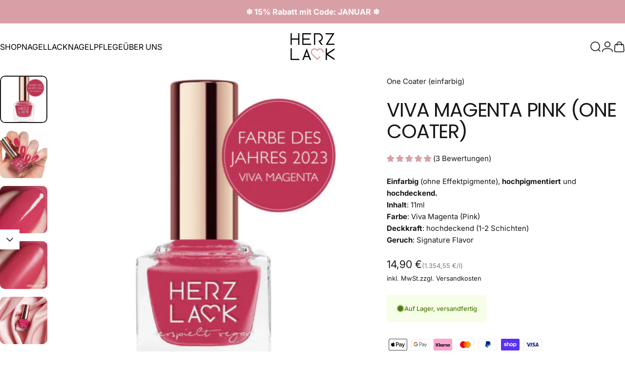

--- FILE ---
content_type: text/html; charset=utf-8
request_url: https://herzlack.de/products/viva-magenta-pink-one-coater
body_size: 55673
content:
<!doctype html>
<html class="no-js" lang="de" dir="ltr">
  <head>
    <meta name="p:domain_verify" content="19d5ed59e727be13e198fa20d1332c6a"/>
    <meta charset="utf-8">
    <meta http-equiv="X-UA-Compatible" content="IE=edge,chrome=1">
    <meta name="viewport" content="width=device-width,initial-scale=1">
    <meta name="theme-color" content="#d8a0a6">
    <link rel="canonical" href="https://herzlack.de/products/viva-magenta-pink-one-coater">
    <link rel="preconnect" href="https://cdn.shopify.com" crossorigin>
    <link rel="preconnect" href="https://fonts.shopifycdn.com" crossorigin>
    <link rel="dns-prefetch" href="https://ajax.googleapis.com">
    <link rel="dns-prefetch" href="https://maps.googleapis.com">
    <link rel="dns-prefetch" href="https://maps.gstatic.com">
<link rel="shortcut icon" href="//herzlack.de/cdn/shop/files/favicon.png?crop=center&height=32&v=1713995717&width=32" type="image/png" /><title>Viva Magenta Pink (One Coater) | Farbe des Jahres 2023 | HERZLACK | veganer 15-Free Nagellack &ndash; Herzlack</title><meta name="description" content="Einfarbig (ohne Effektpigmente), hochpigmentiert und hochdeckend. Inhalt: 11ml Farbe: Viva Magenta (Pink)Deckkraft: hochdeckend (1-2 Schichten) Geruch: Signature Flavor">
<meta property="og:site_name" content="Herzlack">
<meta property="og:url" content="https://herzlack.de/products/viva-magenta-pink-one-coater">
<meta property="og:title" content="Viva Magenta Pink (One Coater)">
<meta property="og:type" content="product">
<meta property="og:description" content="Einfarbig (ohne Effektpigmente), hochpigmentiert und hochdeckend. Inhalt: 11ml Farbe: Viva Magenta (Pink)Deckkraft: hochdeckend (1-2 Schichten) Geruch: Signature Flavor"><meta property="og:price:amount" content="14,90">
  <meta property="og:price:currency" content="EUR"><meta property="og:image" content="http://herzlack.de/cdn/shop/files/B16_vivamagenta_FDJ.webp?v=1749410860">
  <meta property="og:image:secure_url" content="https://herzlack.de/cdn/shop/files/B16_vivamagenta_FDJ.webp?v=1749410860">
  <meta property="og:image:width" content="2480">
  <meta property="og:image:height" content="2480"><meta name="twitter:site" content="@">
<meta name="twitter:card" content="summary_large_image">
<meta name="twitter:title" content="Viva Magenta Pink (One Coater)">
<meta name="twitter:description" content="Einfarbig (ohne Effektpigmente), hochpigmentiert und hochdeckend. Inhalt: 11ml Farbe: Viva Magenta (Pink)Deckkraft: hochdeckend (1-2 Schichten) Geruch: Signature Flavor">
<style>@font-face {
  font-family: Poppins;
  font-weight: 400;
  font-style: normal;
  font-display: swap;
  src: url("//herzlack.de/cdn/fonts/poppins/poppins_n4.0ba78fa5af9b0e1a374041b3ceaadf0a43b41362.woff2") format("woff2"),
       url("//herzlack.de/cdn/fonts/poppins/poppins_n4.214741a72ff2596839fc9760ee7a770386cf16ca.woff") format("woff");
}
@font-face {
  font-family: Poppins;
  font-weight: 500;
  font-style: normal;
  font-display: swap;
  src: url("//herzlack.de/cdn/fonts/poppins/poppins_n5.ad5b4b72b59a00358afc706450c864c3c8323842.woff2") format("woff2"),
       url("//herzlack.de/cdn/fonts/poppins/poppins_n5.33757fdf985af2d24b32fcd84c9a09224d4b2c39.woff") format("woff");
}
@font-face {
  font-family: Poppins;
  font-weight: 700;
  font-style: normal;
  font-display: swap;
  src: url("//herzlack.de/cdn/fonts/poppins/poppins_n7.56758dcf284489feb014a026f3727f2f20a54626.woff2") format("woff2"),
       url("//herzlack.de/cdn/fonts/poppins/poppins_n7.f34f55d9b3d3205d2cd6f64955ff4b36f0cfd8da.woff") format("woff");
}
@font-face {
  font-family: Inter;
  font-weight: 400;
  font-style: normal;
  font-display: swap;
  src: url("//herzlack.de/cdn/fonts/inter/inter_n4.b2a3f24c19b4de56e8871f609e73ca7f6d2e2bb9.woff2") format("woff2"),
       url("//herzlack.de/cdn/fonts/inter/inter_n4.af8052d517e0c9ffac7b814872cecc27ae1fa132.woff") format("woff");
}
@font-face {
  font-family: Inter;
  font-weight: 500;
  font-style: normal;
  font-display: swap;
  src: url("//herzlack.de/cdn/fonts/inter/inter_n5.d7101d5e168594dd06f56f290dd759fba5431d97.woff2") format("woff2"),
       url("//herzlack.de/cdn/fonts/inter/inter_n5.5332a76bbd27da00474c136abb1ca3cbbf259068.woff") format("woff");
}
@font-face {
  font-family: Inter;
  font-weight: 700;
  font-style: normal;
  font-display: swap;
  src: url("//herzlack.de/cdn/fonts/inter/inter_n7.02711e6b374660cfc7915d1afc1c204e633421e4.woff2") format("woff2"),
       url("//herzlack.de/cdn/fonts/inter/inter_n7.6dab87426f6b8813070abd79972ceaf2f8d3b012.woff") format("woff");
}
@font-face {
  font-family: Inter;
  font-weight: 400;
  font-style: italic;
  font-display: swap;
  src: url("//herzlack.de/cdn/fonts/inter/inter_i4.feae1981dda792ab80d117249d9c7e0f1017e5b3.woff2") format("woff2"),
       url("//herzlack.de/cdn/fonts/inter/inter_i4.62773b7113d5e5f02c71486623cf828884c85c6e.woff") format("woff");
}
@font-face {
  font-family: Inter;
  font-weight: 700;
  font-style: italic;
  font-display: swap;
  src: url("//herzlack.de/cdn/fonts/inter/inter_i7.b377bcd4cc0f160622a22d638ae7e2cd9b86ea4c.woff2") format("woff2"),
       url("//herzlack.de/cdn/fonts/inter/inter_i7.7c69a6a34e3bb44fcf6f975857e13b9a9b25beb4.woff") format("woff");
}
:root {
    /*! General */
    --color-base-text: 23 23 23;
    --color-base-highlight: 216 160 166;
    --color-base-background: 255 255 255;
    --color-base-button: 216 160 166;
    --color-base-button-gradient: #d8a0a6;
    --color-base-button-text: 255 255 255;
    --color-keyboard-focus: 245 206 212;
    --color-shadow: 249 241 242;
    --color-price: 23 23 23;
    --color-sale-price: 216 160 166;
    --color-sale-tag: 216 160 166;
    --color-sale-tag-text: 255 255 255;
    --color-rating: 245 158 11;
    --color-placeholder: 250 250 250;
    --color-success-text: 77 124 15;
    --color-success-background: 247 254 231;
    --color-error-text: 190 18 60;
    --color-error-background: 255 241 242;
    --color-info-text: 180 83 9;
    --color-info-background: 255 251 235;
    
    /*! Menu and drawers */
    --color-drawer-text: 23 23 23;
    --color-drawer-background: 255 255 255;
    --color-drawer-button-background: 216 160 166;
    --color-drawer-button-gradient: #d8a0a6;
    --color-drawer-button-text: 255 255 255;
    --color-drawer-overlay: 216 160 166;

    /*! Product card */
    --card-radius: var(--rounded-card);
    --card-border-width: 0.0rem;
    --card-border-opacity: 0.0;
    --card-shadow-opacity: 0.1;
    --card-shadow-horizontal-offset: 0.0rem;
    --card-shadow-vertical-offset: 0.0rem;

    /*! Buttons */
    --buttons-radius: var(--rounded-button);
    --buttons-border-width: 2px;
    --buttons-border-opacity: 1.0;
    --buttons-shadow-opacity: 0.0;
    --buttons-shadow-horizontal-offset: 0px;
    --buttons-shadow-vertical-offset: 0px;

    /*! Inputs */
    --inputs-radius: var(--rounded-input);
    --inputs-border-width: 0px;
    --inputs-border-opacity: 0.65;

    /*! Spacing */
    --sp-0d5: 0.125rem;
    --sp-1: 0.25rem;
    --sp-1d5: 0.375rem;
    --sp-2: 0.5rem;
    --sp-2d5: 0.625rem;
    --sp-3: 0.75rem;
    --sp-3d5: 0.875rem;
    --sp-4: 1rem;
    --sp-4d5: 1.125rem;
    --sp-5: 1.25rem;
    --sp-5d5: 1.375rem;
    --sp-6: 1.5rem;
    --sp-6d5: 1.625rem;
    --sp-7: 1.75rem;
    --sp-7d5: 1.875rem;
    --sp-8: 2rem;
    --sp-8d5: 2.125rem;
    --sp-9: 2.25rem;
    --sp-9d5: 2.375rem;
    --sp-10: 2.5rem;
    --sp-10d5: 2.625rem;
    --sp-11: 2.75rem;
    --sp-12: 3rem;
    --sp-13: 3.25rem;
    --sp-14: 3.5rem;
    --sp-15: 3.875rem;
    --sp-16: 4rem;
    --sp-18: 4.5rem;
    --sp-20: 5rem;
    --sp-23: 5.625rem;
    --sp-24: 6rem;
    --sp-28: 7rem;
    --sp-32: 8rem;
    --sp-36: 9rem;
    --sp-40: 10rem;
    --sp-44: 11rem;
    --sp-48: 12rem;
    --sp-52: 13rem;
    --sp-56: 14rem;
    --sp-60: 15rem;
    --sp-64: 16rem;
    --sp-68: 17rem;
    --sp-72: 18rem;
    --sp-80: 20rem;
    --sp-96: 24rem;
    --sp-100: 32rem;

    /*! Font family */
    --font-heading-family: Poppins, sans-serif;
    --font-heading-style: normal;
    --font-heading-weight: 400;
    --font-heading-line-height: 1;
    --font-heading-letter-spacing: -0.03em;
    
      --font-heading-text-transform: uppercase;
    

    --font-body-family: Inter, sans-serif;
    --font-body-style: normal;
    --font-body-weight: 400;
    --font-body-line-height: 1.2;
    --font-body-letter-spacing: 0.0em;

    --font-navigation-family: var(--font-body-family);
    --font-navigation-size: clamp(0.75rem, 0.748rem + 0.3174vw, 1.0rem);
    --font-navigation-weight: 500;
    
      --font-navigation-text-transform: uppercase;
    

    --font-button-family: var(--font-body-family);
    --font-button-size: clamp(0.8125rem, 0.8115rem + 0.1587vw, 0.9375rem);
    --font-button-weight: 500;
    
      --font-button-text-transform: uppercase;
    

    --font-product-family: var(--font-body-family);
    --font-product-size: clamp(0.9375rem, 0.873rem + 0.3175vw, 1.1875rem);
    --font-product-weight: 500;
    

    /*! Font size */
    --text-3xs: 0.5625rem;
    --text-2xs: 0.625rem;
    --text-xs: 0.6875rem;
    --text-2sm: 0.75rem;
    --text-sm: 0.8125rem;
    --text-base: 0.9375rem;
    --text-lg: 1.0625rem;
    --text-xl: 1.1875rem;
    --text-2xl: 1.4375rem;
    --text-3xl: 1.8125rem;
    --text-4xl: 2.1875rem;
    --text-5xl: 2.9375rem;
    --text-6xl: 3.6875rem;
    --text-7xl: 4.4375rem;
    --text-8xl: 5.9375rem;

    /*! Layout */
    --page-width: 1900px;
    --gap-padding: clamp(var(--sp-5), 2.526vw, var(--sp-12));
    --grid-gap: clamp(40px, 20vw, 60px);
    --page-padding: var(--sp-5);
    --page-container: min(calc(100vw - var(--scrollbar-width, 0px) - var(--page-padding) * 2), var(--page-width));
    --rounded-button: 3.75rem;
    --rounded-input: 0rem;
    --rounded-card: clamp(var(--sp-2d5), 1.053vw, var(--sp-5));
    --rounded-block: clamp(var(--sp-2d5), 1.053vw, var(--sp-5));

    /*! Other */
    --icon-weight: 1.5px;
  }

  @media screen and (min-width: 1024px) {
    :root {
      --page-padding: var(--sp-9);
    }
  }

  @media screen and (min-width: 1280px) {
    :root {
      --gap-padding: var(--sp-12);
      --page-padding: var(--sp-12);
      --page-container: min(calc(100vw - var(--scrollbar-width, 0px) - var(--page-padding) * 2), max(var(--page-width), 1280px));
    }
  }

  @media screen and (min-width: 1536px) {
    :root {
      --page-padding: max(var(--sp-12), 50vw - var(--scrollbar-width, 0px)/2 - var(--page-width)/2);
    }
  }
</style>
  <link rel="preload" as="font" href="//herzlack.de/cdn/fonts/inter/inter_n4.b2a3f24c19b4de56e8871f609e73ca7f6d2e2bb9.woff2" type="font/woff2" crossorigin>

  <link rel="preload" as="font" href="//herzlack.de/cdn/fonts/poppins/poppins_n4.0ba78fa5af9b0e1a374041b3ceaadf0a43b41362.woff2" type="font/woff2" crossorigin>
<link href="//herzlack.de/cdn/shop/t/122/assets/theme.css?v=54130150842442101401768735619" rel="stylesheet" type="text/css" media="all" /><link rel="stylesheet" href="//herzlack.de/cdn/shop/t/122/assets/apps.css?v=162097722211979372921768735619" media="print" fetchpriority="low" onload="this.media='all'">

    <script>window.performance && window.performance.mark && window.performance.mark('shopify.content_for_header.start');</script><meta name="google-site-verification" content="mz5vu_wMF6uMSI6q-YRdiYm6GZ6mz9FHyAnOXg-jYi4">
<meta name="facebook-domain-verification" content="zqtom07aspyj6pjy9rpx4mpkxnqqyt">
<meta name="facebook-domain-verification" content="dm9j0zgv4stev4b982fec60j9lcg5b">
<meta id="shopify-digital-wallet" name="shopify-digital-wallet" content="/7345471578/digital_wallets/dialog">
<meta name="shopify-checkout-api-token" content="291da69c0d8f97f3fa6f4b78d743aba4">
<meta id="in-context-paypal-metadata" data-shop-id="7345471578" data-venmo-supported="false" data-environment="production" data-locale="de_DE" data-paypal-v4="true" data-currency="EUR">
<link rel="alternate" type="application/json+oembed" href="https://herzlack.de/products/viva-magenta-pink-one-coater.oembed">
<script async="async" src="/checkouts/internal/preloads.js?locale=de-DE"></script>
<link rel="preconnect" href="https://shop.app" crossorigin="anonymous">
<script async="async" src="https://shop.app/checkouts/internal/preloads.js?locale=de-DE&shop_id=7345471578" crossorigin="anonymous"></script>
<script id="apple-pay-shop-capabilities" type="application/json">{"shopId":7345471578,"countryCode":"DE","currencyCode":"EUR","merchantCapabilities":["supports3DS"],"merchantId":"gid:\/\/shopify\/Shop\/7345471578","merchantName":"Herzlack","requiredBillingContactFields":["postalAddress","email"],"requiredShippingContactFields":["postalAddress","email"],"shippingType":"shipping","supportedNetworks":["visa","masterCard"],"total":{"type":"pending","label":"Herzlack","amount":"1.00"},"shopifyPaymentsEnabled":true,"supportsSubscriptions":true}</script>
<script id="shopify-features" type="application/json">{"accessToken":"291da69c0d8f97f3fa6f4b78d743aba4","betas":["rich-media-storefront-analytics"],"domain":"herzlack.de","predictiveSearch":true,"shopId":7345471578,"locale":"de"}</script>
<script>var Shopify = Shopify || {};
Shopify.shop = "herzlack.myshopify.com";
Shopify.locale = "de";
Shopify.currency = {"active":"EUR","rate":"1.0"};
Shopify.country = "DE";
Shopify.theme = {"name":"26-01 Novembernebel (Concept 5.2.0.)","id":180813168907,"schema_name":"Concept","schema_version":"5.2.0","theme_store_id":2412,"role":"main"};
Shopify.theme.handle = "null";
Shopify.theme.style = {"id":null,"handle":null};
Shopify.cdnHost = "herzlack.de/cdn";
Shopify.routes = Shopify.routes || {};
Shopify.routes.root = "/";</script>
<script type="module">!function(o){(o.Shopify=o.Shopify||{}).modules=!0}(window);</script>
<script>!function(o){function n(){var o=[];function n(){o.push(Array.prototype.slice.apply(arguments))}return n.q=o,n}var t=o.Shopify=o.Shopify||{};t.loadFeatures=n(),t.autoloadFeatures=n()}(window);</script>
<script>
  window.ShopifyPay = window.ShopifyPay || {};
  window.ShopifyPay.apiHost = "shop.app\/pay";
  window.ShopifyPay.redirectState = null;
</script>
<script id="shop-js-analytics" type="application/json">{"pageType":"product"}</script>
<script defer="defer" async type="module" src="//herzlack.de/cdn/shopifycloud/shop-js/modules/v2/client.init-shop-cart-sync_XknANqpX.de.esm.js"></script>
<script defer="defer" async type="module" src="//herzlack.de/cdn/shopifycloud/shop-js/modules/v2/chunk.common_DvdeXi9P.esm.js"></script>
<script type="module">
  await import("//herzlack.de/cdn/shopifycloud/shop-js/modules/v2/client.init-shop-cart-sync_XknANqpX.de.esm.js");
await import("//herzlack.de/cdn/shopifycloud/shop-js/modules/v2/chunk.common_DvdeXi9P.esm.js");

  window.Shopify.SignInWithShop?.initShopCartSync?.({"fedCMEnabled":true,"windoidEnabled":true});

</script>
<script>
  window.Shopify = window.Shopify || {};
  if (!window.Shopify.featureAssets) window.Shopify.featureAssets = {};
  window.Shopify.featureAssets['shop-js'] = {"shop-cart-sync":["modules/v2/client.shop-cart-sync_D9JQGxjh.de.esm.js","modules/v2/chunk.common_DvdeXi9P.esm.js"],"init-fed-cm":["modules/v2/client.init-fed-cm_DMo35JdQ.de.esm.js","modules/v2/chunk.common_DvdeXi9P.esm.js"],"init-windoid":["modules/v2/client.init-windoid_B3VvhkL7.de.esm.js","modules/v2/chunk.common_DvdeXi9P.esm.js"],"shop-cash-offers":["modules/v2/client.shop-cash-offers_CYQv6hn3.de.esm.js","modules/v2/chunk.common_DvdeXi9P.esm.js","modules/v2/chunk.modal_CkJq5XGD.esm.js"],"shop-button":["modules/v2/client.shop-button_Baq_RTkq.de.esm.js","modules/v2/chunk.common_DvdeXi9P.esm.js"],"init-shop-email-lookup-coordinator":["modules/v2/client.init-shop-email-lookup-coordinator_Bz_MA9Op.de.esm.js","modules/v2/chunk.common_DvdeXi9P.esm.js"],"shop-toast-manager":["modules/v2/client.shop-toast-manager_DCWfOqRF.de.esm.js","modules/v2/chunk.common_DvdeXi9P.esm.js"],"shop-login-button":["modules/v2/client.shop-login-button_caaxNUOr.de.esm.js","modules/v2/chunk.common_DvdeXi9P.esm.js","modules/v2/chunk.modal_CkJq5XGD.esm.js"],"avatar":["modules/v2/client.avatar_BTnouDA3.de.esm.js"],"init-shop-cart-sync":["modules/v2/client.init-shop-cart-sync_XknANqpX.de.esm.js","modules/v2/chunk.common_DvdeXi9P.esm.js"],"pay-button":["modules/v2/client.pay-button_CKXSOdRt.de.esm.js","modules/v2/chunk.common_DvdeXi9P.esm.js"],"init-shop-for-new-customer-accounts":["modules/v2/client.init-shop-for-new-customer-accounts_CbyP-mMl.de.esm.js","modules/v2/client.shop-login-button_caaxNUOr.de.esm.js","modules/v2/chunk.common_DvdeXi9P.esm.js","modules/v2/chunk.modal_CkJq5XGD.esm.js"],"init-customer-accounts-sign-up":["modules/v2/client.init-customer-accounts-sign-up_CDG_EMX9.de.esm.js","modules/v2/client.shop-login-button_caaxNUOr.de.esm.js","modules/v2/chunk.common_DvdeXi9P.esm.js","modules/v2/chunk.modal_CkJq5XGD.esm.js"],"shop-follow-button":["modules/v2/client.shop-follow-button_DKjGFHnv.de.esm.js","modules/v2/chunk.common_DvdeXi9P.esm.js","modules/v2/chunk.modal_CkJq5XGD.esm.js"],"checkout-modal":["modules/v2/client.checkout-modal_DiCgWgoC.de.esm.js","modules/v2/chunk.common_DvdeXi9P.esm.js","modules/v2/chunk.modal_CkJq5XGD.esm.js"],"init-customer-accounts":["modules/v2/client.init-customer-accounts_CBDBRCw9.de.esm.js","modules/v2/client.shop-login-button_caaxNUOr.de.esm.js","modules/v2/chunk.common_DvdeXi9P.esm.js","modules/v2/chunk.modal_CkJq5XGD.esm.js"],"lead-capture":["modules/v2/client.lead-capture_ASe7qa-m.de.esm.js","modules/v2/chunk.common_DvdeXi9P.esm.js","modules/v2/chunk.modal_CkJq5XGD.esm.js"],"shop-login":["modules/v2/client.shop-login_Cve_5msa.de.esm.js","modules/v2/chunk.common_DvdeXi9P.esm.js","modules/v2/chunk.modal_CkJq5XGD.esm.js"],"payment-terms":["modules/v2/client.payment-terms_D0YjRyyK.de.esm.js","modules/v2/chunk.common_DvdeXi9P.esm.js","modules/v2/chunk.modal_CkJq5XGD.esm.js"]};
</script>
<script>(function() {
  var isLoaded = false;
  function asyncLoad() {
    if (isLoaded) return;
    isLoaded = true;
    var urls = ["https:\/\/cdn2.ryviu.com\/v\/static\/js\/app.js?n=1\u0026shop=herzlack.myshopify.com","https:\/\/cdn2.ryviu.com\/v\/static\/js\/app.js?shop=herzlack.myshopify.com"];
    for (var i = 0; i < urls.length; i++) {
      var s = document.createElement('script');
      s.type = 'text/javascript';
      s.async = true;
      s.src = urls[i];
      var x = document.getElementsByTagName('script')[0];
      x.parentNode.insertBefore(s, x);
    }
  };
  if(window.attachEvent) {
    window.attachEvent('onload', asyncLoad);
  } else {
    window.addEventListener('load', asyncLoad, false);
  }
})();</script>
<script id="__st">var __st={"a":7345471578,"offset":3600,"reqid":"1ba0c7e1-e567-42c7-95cc-7f09a1fe2165-1768903948","pageurl":"herzlack.de\/products\/viva-magenta-pink-one-coater","u":"d4172044b6cb","p":"product","rtyp":"product","rid":7966915789067};</script>
<script>window.ShopifyPaypalV4VisibilityTracking = true;</script>
<script id="captcha-bootstrap">!function(){'use strict';const t='contact',e='account',n='new_comment',o=[[t,t],['blogs',n],['comments',n],[t,'customer']],c=[[e,'customer_login'],[e,'guest_login'],[e,'recover_customer_password'],[e,'create_customer']],r=t=>t.map((([t,e])=>`form[action*='/${t}']:not([data-nocaptcha='true']) input[name='form_type'][value='${e}']`)).join(','),a=t=>()=>t?[...document.querySelectorAll(t)].map((t=>t.form)):[];function s(){const t=[...o],e=r(t);return a(e)}const i='password',u='form_key',d=['recaptcha-v3-token','g-recaptcha-response','h-captcha-response',i],f=()=>{try{return window.sessionStorage}catch{return}},m='__shopify_v',_=t=>t.elements[u];function p(t,e,n=!1){try{const o=window.sessionStorage,c=JSON.parse(o.getItem(e)),{data:r}=function(t){const{data:e,action:n}=t;return t[m]||n?{data:e,action:n}:{data:t,action:n}}(c);for(const[e,n]of Object.entries(r))t.elements[e]&&(t.elements[e].value=n);n&&o.removeItem(e)}catch(o){console.error('form repopulation failed',{error:o})}}const l='form_type',E='cptcha';function T(t){t.dataset[E]=!0}const w=window,h=w.document,L='Shopify',v='ce_forms',y='captcha';let A=!1;((t,e)=>{const n=(g='f06e6c50-85a8-45c8-87d0-21a2b65856fe',I='https://cdn.shopify.com/shopifycloud/storefront-forms-hcaptcha/ce_storefront_forms_captcha_hcaptcha.v1.5.2.iife.js',D={infoText:'Durch hCaptcha geschützt',privacyText:'Datenschutz',termsText:'Allgemeine Geschäftsbedingungen'},(t,e,n)=>{const o=w[L][v],c=o.bindForm;if(c)return c(t,g,e,D).then(n);var r;o.q.push([[t,g,e,D],n]),r=I,A||(h.body.append(Object.assign(h.createElement('script'),{id:'captcha-provider',async:!0,src:r})),A=!0)});var g,I,D;w[L]=w[L]||{},w[L][v]=w[L][v]||{},w[L][v].q=[],w[L][y]=w[L][y]||{},w[L][y].protect=function(t,e){n(t,void 0,e),T(t)},Object.freeze(w[L][y]),function(t,e,n,w,h,L){const[v,y,A,g]=function(t,e,n){const i=e?o:[],u=t?c:[],d=[...i,...u],f=r(d),m=r(i),_=r(d.filter((([t,e])=>n.includes(e))));return[a(f),a(m),a(_),s()]}(w,h,L),I=t=>{const e=t.target;return e instanceof HTMLFormElement?e:e&&e.form},D=t=>v().includes(t);t.addEventListener('submit',(t=>{const e=I(t);if(!e)return;const n=D(e)&&!e.dataset.hcaptchaBound&&!e.dataset.recaptchaBound,o=_(e),c=g().includes(e)&&(!o||!o.value);(n||c)&&t.preventDefault(),c&&!n&&(function(t){try{if(!f())return;!function(t){const e=f();if(!e)return;const n=_(t);if(!n)return;const o=n.value;o&&e.removeItem(o)}(t);const e=Array.from(Array(32),(()=>Math.random().toString(36)[2])).join('');!function(t,e){_(t)||t.append(Object.assign(document.createElement('input'),{type:'hidden',name:u})),t.elements[u].value=e}(t,e),function(t,e){const n=f();if(!n)return;const o=[...t.querySelectorAll(`input[type='${i}']`)].map((({name:t})=>t)),c=[...d,...o],r={};for(const[a,s]of new FormData(t).entries())c.includes(a)||(r[a]=s);n.setItem(e,JSON.stringify({[m]:1,action:t.action,data:r}))}(t,e)}catch(e){console.error('failed to persist form',e)}}(e),e.submit())}));const S=(t,e)=>{t&&!t.dataset[E]&&(n(t,e.some((e=>e===t))),T(t))};for(const o of['focusin','change'])t.addEventListener(o,(t=>{const e=I(t);D(e)&&S(e,y())}));const B=e.get('form_key'),M=e.get(l),P=B&&M;t.addEventListener('DOMContentLoaded',(()=>{const t=y();if(P)for(const e of t)e.elements[l].value===M&&p(e,B);[...new Set([...A(),...v().filter((t=>'true'===t.dataset.shopifyCaptcha))])].forEach((e=>S(e,t)))}))}(h,new URLSearchParams(w.location.search),n,t,e,['guest_login'])})(!0,!0)}();</script>
<script integrity="sha256-4kQ18oKyAcykRKYeNunJcIwy7WH5gtpwJnB7kiuLZ1E=" data-source-attribution="shopify.loadfeatures" defer="defer" src="//herzlack.de/cdn/shopifycloud/storefront/assets/storefront/load_feature-a0a9edcb.js" crossorigin="anonymous"></script>
<script crossorigin="anonymous" defer="defer" src="//herzlack.de/cdn/shopifycloud/storefront/assets/shopify_pay/storefront-65b4c6d7.js?v=20250812"></script>
<script data-source-attribution="shopify.dynamic_checkout.dynamic.init">var Shopify=Shopify||{};Shopify.PaymentButton=Shopify.PaymentButton||{isStorefrontPortableWallets:!0,init:function(){window.Shopify.PaymentButton.init=function(){};var t=document.createElement("script");t.src="https://herzlack.de/cdn/shopifycloud/portable-wallets/latest/portable-wallets.de.js",t.type="module",document.head.appendChild(t)}};
</script>
<script data-source-attribution="shopify.dynamic_checkout.buyer_consent">
  function portableWalletsHideBuyerConsent(e){var t=document.getElementById("shopify-buyer-consent"),n=document.getElementById("shopify-subscription-policy-button");t&&n&&(t.classList.add("hidden"),t.setAttribute("aria-hidden","true"),n.removeEventListener("click",e))}function portableWalletsShowBuyerConsent(e){var t=document.getElementById("shopify-buyer-consent"),n=document.getElementById("shopify-subscription-policy-button");t&&n&&(t.classList.remove("hidden"),t.removeAttribute("aria-hidden"),n.addEventListener("click",e))}window.Shopify?.PaymentButton&&(window.Shopify.PaymentButton.hideBuyerConsent=portableWalletsHideBuyerConsent,window.Shopify.PaymentButton.showBuyerConsent=portableWalletsShowBuyerConsent);
</script>
<script data-source-attribution="shopify.dynamic_checkout.cart.bootstrap">document.addEventListener("DOMContentLoaded",(function(){function t(){return document.querySelector("shopify-accelerated-checkout-cart, shopify-accelerated-checkout")}if(t())Shopify.PaymentButton.init();else{new MutationObserver((function(e,n){t()&&(Shopify.PaymentButton.init(),n.disconnect())})).observe(document.body,{childList:!0,subtree:!0})}}));
</script>
<link id="shopify-accelerated-checkout-styles" rel="stylesheet" media="screen" href="https://herzlack.de/cdn/shopifycloud/portable-wallets/latest/accelerated-checkout-backwards-compat.css" crossorigin="anonymous">
<style id="shopify-accelerated-checkout-cart">
        #shopify-buyer-consent {
  margin-top: 1em;
  display: inline-block;
  width: 100%;
}

#shopify-buyer-consent.hidden {
  display: none;
}

#shopify-subscription-policy-button {
  background: none;
  border: none;
  padding: 0;
  text-decoration: underline;
  font-size: inherit;
  cursor: pointer;
}

#shopify-subscription-policy-button::before {
  box-shadow: none;
}

      </style>

<script>window.performance && window.performance.mark && window.performance.mark('shopify.content_for_header.end');</script>

    <script src="//herzlack.de/cdn/shop/t/122/assets/vendor.js?v=83836565987576270061768735619" defer="defer"></script>
    <script src="//herzlack.de/cdn/shop/t/122/assets/theme.js?v=66574789208036865481768735619" defer="defer"></script><script>
  document.documentElement.classList.replace('no-js', 'js');

  window.theme = window.theme || {};
  theme.routes = {
    shop_url: 'https://herzlack.de',
    root_url: '/',
    cart_url: '/cart',
    cart_add_url: '/cart/add',
    cart_change_url: '/cart/change',
    cart_update_url: '/cart/update',
    search_url: '/search',
    predictive_search_url: '/search/suggest'
  };

  theme.variantStrings = {
    preOrder: "Vorbestellung",
    addToCart: "Warenkorb",
    soldOut: "Ausverkauft",
    unavailable: "Nicht verfügbar",
    addToBundle: "Zum Bundle hinzufügen",
    backInStock: "Benachrichtigen Sie mich, wenn es verfügbar ist"
  };

  theme.shippingCalculatorStrings = {
    error: "Beim Abrufen der Versandtarife sind ein oder mehrere Fehler aufgetreten:",
    notFound: "Wir liefern leider nicht an deine Adresse.",
    oneResult: "Es gibt einen Versandtarif für deine Adresse:",
    multipleResults: "Es gibt mehrere Versandtarife für deine Adresse:"
  };

  theme.discountStrings = {
    error: "Rabattcode kann nicht auf den Warenkorb angewendet werden",
    shippingError: "Versandrabatte werden beim Checkout angezeigt, nachdem die Adresse hinzugefügt wurde"
  };

  theme.recipientFormStrings = {
    expanded: "Formular für den Empfänger des Geschenkgutscheins erweitert",
    collapsed: "Formular für den Empfänger des Geschenkgutscheins minimiert"
  };

  theme.quickOrderListStrings = {
    itemsAdded: "[quantity] Artikel hinzugefügt",
    itemAdded: "[quantity] Artikel hinzugefügt",
    itemsRemoved: "[quantity] Artikel entfernt",
    itemRemoved: "[quantity] Artikel entfernt",
    viewCart: "Warenkorb",
    each: "[money]\/Stück",
    minError: "Dieser Artikel hat ein Minimum von [min]",
    maxError: "Dieser Artikel hat ein Maximum von [max]",
    stepError: "Du kannst diesen Artikel nur in Abstufungen von [step] hinzufügen."
  };

  theme.cartStrings = {
    error: "Beim Aktualisieren deines Warenkorbs ist ein Fehler aufgetreten. Bitte versuche es erneut.",
    quantityError: "Du kannst deinem Warenkorb nur [quantity] Stück dieses Artikels hinzufügen.",
    giftNoteAttribute: "Geschenknotiz",
    giftWrapAttribute: "Geschenkverpackung",
    giftWrapBooleanTrue: "Ja",
    targetProductAttribute: "Für"
  };

  theme.dateStrings = {
    d: "T",
    day: "Tag",
    days: "Tage",
    h: "S",
    hour: "Stunde",
    hours: "Stunden",
    m: "M",
    minute: "Minute",
    minutes: "Minuten",
    s: "S",
    second: "Sekunde",
    seconds: "Sekunden"
  };theme.strings = {
    recentlyViewedEmpty: "Deine zuletzt angesehenen Produkte sind leer.",
    close: "Schließen",
    next: "Vorwärts",
    previous: "Zurück",
    qrImageAlt: "QR-Code – Scannen, um Geschenkgutschein einzulösen"
  };

  theme.settings = {
    moneyFormat: "{{amount_with_comma_separator}} €",
    moneyWithCurrencyFormat: "{{amount_with_comma_separator}} EUR",
    currencyCodeEnabled: false,
    externalLinksNewTab: false,
    cartType: "drawer",
    isCartTemplate: false,
    pswpModule: "\/\/herzlack.de\/cdn\/shop\/t\/122\/assets\/photoswipe.min.js?v=41760041872977459911768735619",
    themeName: 'Concept',
    themeVersion: '5.2.0',
    agencyId: ''
  };// We save the product ID in local storage to be eventually used for recently viewed section
    try {
      const recentlyViewedProducts = new Set(JSON.parse(window.localStorage.getItem(`${theme.settings.themeName}:recently-viewed`) || '[]'));

      recentlyViewedProducts.delete(7966915789067); // Delete first to re-move the product
      recentlyViewedProducts.add(7966915789067);

      window.localStorage.setItem(`${theme.settings.themeName}:recently-viewed`, JSON.stringify(Array.from(recentlyViewedProducts.values()).reverse()));
    } catch (e) {
      // Safari in private mode does not allow setting item, we silently fail
    }</script>
<!-- BEGIN app block: shopify://apps/ryviu-product-reviews-app/blocks/ryviu-js/807ad6ed-1a6a-4559-abea-ed062858d9da -->
<script>
  // RYVIU APP :: Settings
  var ryviu_global_settings = {"form":{"required":"Bitte f\u00fclle die erforderlichen Felder aus","addPhotos":"Hast du ein Foto?","showTitle":true,"titleForm":"Bewerte uns","titleName":"Dein Name","acceptFile":"Akzeptiere jeweils .jpg, .png und max. 2 MB","colorInput":"#464646","colorTitle":"#696969","noticeName":"Your name is required field","titleEmail":"Deine E-Mail-Adresse*","titleReply":"Antworten","autoPublish":true,"buttonReply":"Einreichen","colorNotice":"#dd2c00","colorSubmit":"#ffffff","noticeEmail":"Your email is required and valid email","qualityText":"Qualit\u00e4t*","titleSubmit":"Bewertung abschicken","titleComment":"Kommentar","titleSubject":"Titel der Bewertung","titleSuccess":"Thank you! Your review is submited.","colorStarForm":"#ececec","commentButton":"Kommentar","noticeSubject":"Title is required field","showtitleForm":true,"titleFormInfo":"Infos zu dir","errorSentReply":"Deine Antwort kann nicht gesendet werden.","rating_default":0,"titleMessenger":"Bewertung","noticeMessenger":"Your review is required field","placeholderName":"Name","productNotFound":"Nicht gefunden","starActivecolor":"#fdbc00","titleReplyWrite":"Schreibe eine Antwort","backgroundSubmit":"#00aeef","placeholderEmail":"E-Mail","buttonCancelReply":"Abbrechen","placeholderSubject":"Gib einen Titel ein","replyIsunderReivew":"Deine Antwort wird derzeit gepr\u00fcft.","titleWriteEmailForm":"Bewertung","placeholderMessenger":"Schreib deine Bewertung","titleFormReviewEmail":"Hinterlasse dein Feedback","loadAfterContentLoaded":true,"placeholderCommentMessenger":"Schreib etwas"},"questions":{"by_text":"Author","of_text":"of","on_text":"on","des_form":"Ask a question to the community here","name_form":"Your Name","email_form":"Your E-Mail Adresse","input_text":"Have a question? Search for answers","title_form":"No answer found?","answer_form":"Your answers","answer_text":"Answer question","newest_text":"Latest New","notice_form":"Complete before submitting","submit_form":"Send a question","helpful_text":"Most helpful","showing_text":"Show","question_form":"Your question","titleCustomer":"","community_text":"Ask the community here","questions_text":"questions","title_answer_form":"Answer question","ask_community_text":"Ask the community","submit_answer_form":"Send a reply","write_question_text":"Ask a question","question_answer_form":"Question","placeholder_answer_form":"Answer is a required field!","placeholder_question_form":"Question is a required field!"},"targetLang":"de","review_widget":{"star":1,"style":"style2","title":true,"byText":"Von","ofText":"Von","tstar1":"Schrecklich","tstar2":"Schlecht","tstar3":"Durchschnittlich","tstar4":"Gut","tstar5":"Ausgezeichnet","average":"Durchschnittlich","hasOnly":"Hat einen","nostars":false,"nowrite":false,"seeLess":"Weniger sehen","seeMore":"Mehr sehen","autoplay":false,"hideFlag":true,"hidedate":false,"loadMore":"Mehr laden","noavatar":false,"noreview":true,"order_by":"late","showFull":true,"showText":"Show:","showspam":true,"starText":"Stern","thankYou":"Danke!","badgeHead":"none","clearText":"Alles","clear_all":"Alles l\u00f6schen","noReviews":"No reviews","outofText":"out of","random_to":20,"replyText":"Antwort","ryplyText":"Kommentare","starStyle":"style1","starcolor":"#e6e6e6","starsText":"Sterne","timeDelay":5000,"badgeStore":"HERZLACK","badgeStyle":"r_basic","colorTitle":"#6c8187","colorWrite":"#ffffff","customDate":"dd\/MM\/yy","dateSelect":"dateDefaut","helpulText":"Ist das hilfreich?","latestText":"Letzte","nolastname":false,"oldestText":"\u00c4lteste","paddingTop":0,"reviewText":"Bewertung","sortbyText":"Sortiere nach","starHeight":15,"titleWrite":"Schreibe eine Bewertung","badgeAction":"page_url","badgeBaseOn":"basierend auf","borderColor":"#ffffff","borderStyle":"solid","borderWidth":0,"colorAvatar":"#f8f8f8","filter_list":"filtern","firstReview":"Write a first review now","paddingLeft":0,"random_from":0,"repliesText":"Antworten","reviewsText":"Bewertungen","showingText":"Zeigt","textSidebar":"Bewertungen","badgeReviews":"Bewertungen","disableReply":false,"filter_photo":"Mit Fotos","oneColMobile":true,"paddingRight":0,"payment_type":"Monthly","textNotFound":"Es wurden keine Ergebnisse gefunden.","textVerified":"Verifizierter Kauf","Ry_Effect_Off":false,"author_avatar":true,"bgColorAvatar":"rgb(216, 160, 166)","colorVerified":"#05d92d","disableHelpul":true,"disableWidget":false,"filter_review":"filtern","paddingBottom":0,"titleCustomer":"Kundenbewertungen","badgeMainColor":"#D8A0A6","customerPhotos":"Fotos von Kunden","disbaleMoreImg":false,"filter_replies":"Mit Antworten","filter_reviews":"all","imagesSortText":"Bilder","setColorAvatar":true,"submitDoneText":"Deine Bewertung wurde eingereicht.","autoHeightImage":false,"backgroundRyviu":"transparent","backgroundWrite":"rgb(216, 160, 166)","defaultSortText":"Standard","disablePurchase":false,"hideImageReview":false,"reviewTotalText":"Bewertung","starActiveStyle":"style1","starActivecolor":"rgb(216, 160, 166)","submitErrorText":"Deine Bewertung kann nicht gesendet werden.","badgeOrientation":"horizontal","emptyDescription":"Schreib die erste Bewertung zu diesem Artikel \ud83d\udcac","mostLikeSortText":"Die meisten Likes","noPaddingMasonry":false,"noticeWriteFirst":"Unter allen Bewertungen verlosen wir monatlich einen 50\u20ac Gutschein \ud83d\udc9d","reviewTotalTexts":"Bewertungen","textHeaderFeature":"Zufriedene Kund*innen","infoProductFeature":false,"show_title_customer":true,"badgeFeaturedPageURL":"https:\/\/herzlack.de\/pages\/bewertungen","badgeVerifiedReviews":"","filter_reviews_local":"US","disableReviewLightbox":true,"m_auto_height_carousel":true},"design_settings":{"date":"timeago","sort":"late","paging":"load_more","showing":30,"timeAgo":false,"url_shop":"herzlack.de","approving":true,"colection":false,"no_number":false,"no_review":false,"defautDate":"timeago","defaultDate":"d.m.Y","client_theme":"masonry","no_lazy_show":false,"verify_reply":true,"verify_review":true,"reviews_per_page":30,"aimgs":false}};
  var ryviu_version = '2';
  if (typeof Shopify !== 'undefined' && Shopify.designMode && document.documentElement) {
    document.documentElement.classList.add('ryviu-shopify-mode');
  }
</script>



<!-- END app block --><!-- BEGIN app block: shopify://apps/stape-conversion-tracking/blocks/gtm/7e13c847-7971-409d-8fe0-29ec14d5f048 --><script>
  window.lsData = {};
  window.dataLayer = window.dataLayer || [];
  window.addEventListener("message", (event) => {
    if (event.data?.event) {
      window.dataLayer.push(event.data);
    }
  });
  window.dataShopStape = {
    shop: "herzlack.de",
    shopId: "7345471578",
  }
</script>

<!-- END app block --><link href="https://cdn.shopify.com/extensions/019bc5a6-322f-7ef6-9b8d-db489610fd75/ryviu-theme-extension-71/assets/widget.css" rel="stylesheet" type="text/css" media="all">
<link href="https://cdn.shopify.com/extensions/019aaa54-6629-7eb1-b13a-d1f2668e9d67/now-in-stock-3-31/assets/iStock-notify-2.0.1.css" rel="stylesheet" type="text/css" media="all">
<script src="https://cdn.shopify.com/extensions/019b8ed3-90b4-7b95-8e01-aa6b35f1be2e/stape-remix-29/assets/widget.js" type="text/javascript" defer="defer"></script>
<link href="https://monorail-edge.shopifysvc.com" rel="dns-prefetch">
<script>(function(){if ("sendBeacon" in navigator && "performance" in window) {try {var session_token_from_headers = performance.getEntriesByType('navigation')[0].serverTiming.find(x => x.name == '_s').description;} catch {var session_token_from_headers = undefined;}var session_cookie_matches = document.cookie.match(/_shopify_s=([^;]*)/);var session_token_from_cookie = session_cookie_matches && session_cookie_matches.length === 2 ? session_cookie_matches[1] : "";var session_token = session_token_from_headers || session_token_from_cookie || "";function handle_abandonment_event(e) {var entries = performance.getEntries().filter(function(entry) {return /monorail-edge.shopifysvc.com/.test(entry.name);});if (!window.abandonment_tracked && entries.length === 0) {window.abandonment_tracked = true;var currentMs = Date.now();var navigation_start = performance.timing.navigationStart;var payload = {shop_id: 7345471578,url: window.location.href,navigation_start,duration: currentMs - navigation_start,session_token,page_type: "product"};window.navigator.sendBeacon("https://monorail-edge.shopifysvc.com/v1/produce", JSON.stringify({schema_id: "online_store_buyer_site_abandonment/1.1",payload: payload,metadata: {event_created_at_ms: currentMs,event_sent_at_ms: currentMs}}));}}window.addEventListener('pagehide', handle_abandonment_event);}}());</script>
<script id="web-pixels-manager-setup">(function e(e,d,r,n,o){if(void 0===o&&(o={}),!Boolean(null===(a=null===(i=window.Shopify)||void 0===i?void 0:i.analytics)||void 0===a?void 0:a.replayQueue)){var i,a;window.Shopify=window.Shopify||{};var t=window.Shopify;t.analytics=t.analytics||{};var s=t.analytics;s.replayQueue=[],s.publish=function(e,d,r){return s.replayQueue.push([e,d,r]),!0};try{self.performance.mark("wpm:start")}catch(e){}var l=function(){var e={modern:/Edge?\/(1{2}[4-9]|1[2-9]\d|[2-9]\d{2}|\d{4,})\.\d+(\.\d+|)|Firefox\/(1{2}[4-9]|1[2-9]\d|[2-9]\d{2}|\d{4,})\.\d+(\.\d+|)|Chrom(ium|e)\/(9{2}|\d{3,})\.\d+(\.\d+|)|(Maci|X1{2}).+ Version\/(15\.\d+|(1[6-9]|[2-9]\d|\d{3,})\.\d+)([,.]\d+|)( \(\w+\)|)( Mobile\/\w+|) Safari\/|Chrome.+OPR\/(9{2}|\d{3,})\.\d+\.\d+|(CPU[ +]OS|iPhone[ +]OS|CPU[ +]iPhone|CPU IPhone OS|CPU iPad OS)[ +]+(15[._]\d+|(1[6-9]|[2-9]\d|\d{3,})[._]\d+)([._]\d+|)|Android:?[ /-](13[3-9]|1[4-9]\d|[2-9]\d{2}|\d{4,})(\.\d+|)(\.\d+|)|Android.+Firefox\/(13[5-9]|1[4-9]\d|[2-9]\d{2}|\d{4,})\.\d+(\.\d+|)|Android.+Chrom(ium|e)\/(13[3-9]|1[4-9]\d|[2-9]\d{2}|\d{4,})\.\d+(\.\d+|)|SamsungBrowser\/([2-9]\d|\d{3,})\.\d+/,legacy:/Edge?\/(1[6-9]|[2-9]\d|\d{3,})\.\d+(\.\d+|)|Firefox\/(5[4-9]|[6-9]\d|\d{3,})\.\d+(\.\d+|)|Chrom(ium|e)\/(5[1-9]|[6-9]\d|\d{3,})\.\d+(\.\d+|)([\d.]+$|.*Safari\/(?![\d.]+ Edge\/[\d.]+$))|(Maci|X1{2}).+ Version\/(10\.\d+|(1[1-9]|[2-9]\d|\d{3,})\.\d+)([,.]\d+|)( \(\w+\)|)( Mobile\/\w+|) Safari\/|Chrome.+OPR\/(3[89]|[4-9]\d|\d{3,})\.\d+\.\d+|(CPU[ +]OS|iPhone[ +]OS|CPU[ +]iPhone|CPU IPhone OS|CPU iPad OS)[ +]+(10[._]\d+|(1[1-9]|[2-9]\d|\d{3,})[._]\d+)([._]\d+|)|Android:?[ /-](13[3-9]|1[4-9]\d|[2-9]\d{2}|\d{4,})(\.\d+|)(\.\d+|)|Mobile Safari.+OPR\/([89]\d|\d{3,})\.\d+\.\d+|Android.+Firefox\/(13[5-9]|1[4-9]\d|[2-9]\d{2}|\d{4,})\.\d+(\.\d+|)|Android.+Chrom(ium|e)\/(13[3-9]|1[4-9]\d|[2-9]\d{2}|\d{4,})\.\d+(\.\d+|)|Android.+(UC? ?Browser|UCWEB|U3)[ /]?(15\.([5-9]|\d{2,})|(1[6-9]|[2-9]\d|\d{3,})\.\d+)\.\d+|SamsungBrowser\/(5\.\d+|([6-9]|\d{2,})\.\d+)|Android.+MQ{2}Browser\/(14(\.(9|\d{2,})|)|(1[5-9]|[2-9]\d|\d{3,})(\.\d+|))(\.\d+|)|K[Aa][Ii]OS\/(3\.\d+|([4-9]|\d{2,})\.\d+)(\.\d+|)/},d=e.modern,r=e.legacy,n=navigator.userAgent;return n.match(d)?"modern":n.match(r)?"legacy":"unknown"}(),u="modern"===l?"modern":"legacy",c=(null!=n?n:{modern:"",legacy:""})[u],f=function(e){return[e.baseUrl,"/wpm","/b",e.hashVersion,"modern"===e.buildTarget?"m":"l",".js"].join("")}({baseUrl:d,hashVersion:r,buildTarget:u}),m=function(e){var d=e.version,r=e.bundleTarget,n=e.surface,o=e.pageUrl,i=e.monorailEndpoint;return{emit:function(e){var a=e.status,t=e.errorMsg,s=(new Date).getTime(),l=JSON.stringify({metadata:{event_sent_at_ms:s},events:[{schema_id:"web_pixels_manager_load/3.1",payload:{version:d,bundle_target:r,page_url:o,status:a,surface:n,error_msg:t},metadata:{event_created_at_ms:s}}]});if(!i)return console&&console.warn&&console.warn("[Web Pixels Manager] No Monorail endpoint provided, skipping logging."),!1;try{return self.navigator.sendBeacon.bind(self.navigator)(i,l)}catch(e){}var u=new XMLHttpRequest;try{return u.open("POST",i,!0),u.setRequestHeader("Content-Type","text/plain"),u.send(l),!0}catch(e){return console&&console.warn&&console.warn("[Web Pixels Manager] Got an unhandled error while logging to Monorail."),!1}}}}({version:r,bundleTarget:l,surface:e.surface,pageUrl:self.location.href,monorailEndpoint:e.monorailEndpoint});try{o.browserTarget=l,function(e){var d=e.src,r=e.async,n=void 0===r||r,o=e.onload,i=e.onerror,a=e.sri,t=e.scriptDataAttributes,s=void 0===t?{}:t,l=document.createElement("script"),u=document.querySelector("head"),c=document.querySelector("body");if(l.async=n,l.src=d,a&&(l.integrity=a,l.crossOrigin="anonymous"),s)for(var f in s)if(Object.prototype.hasOwnProperty.call(s,f))try{l.dataset[f]=s[f]}catch(e){}if(o&&l.addEventListener("load",o),i&&l.addEventListener("error",i),u)u.appendChild(l);else{if(!c)throw new Error("Did not find a head or body element to append the script");c.appendChild(l)}}({src:f,async:!0,onload:function(){if(!function(){var e,d;return Boolean(null===(d=null===(e=window.Shopify)||void 0===e?void 0:e.analytics)||void 0===d?void 0:d.initialized)}()){var d=window.webPixelsManager.init(e)||void 0;if(d){var r=window.Shopify.analytics;r.replayQueue.forEach((function(e){var r=e[0],n=e[1],o=e[2];d.publishCustomEvent(r,n,o)})),r.replayQueue=[],r.publish=d.publishCustomEvent,r.visitor=d.visitor,r.initialized=!0}}},onerror:function(){return m.emit({status:"failed",errorMsg:"".concat(f," has failed to load")})},sri:function(e){var d=/^sha384-[A-Za-z0-9+/=]+$/;return"string"==typeof e&&d.test(e)}(c)?c:"",scriptDataAttributes:o}),m.emit({status:"loading"})}catch(e){m.emit({status:"failed",errorMsg:(null==e?void 0:e.message)||"Unknown error"})}}})({shopId: 7345471578,storefrontBaseUrl: "https://herzlack.de",extensionsBaseUrl: "https://extensions.shopifycdn.com/cdn/shopifycloud/web-pixels-manager",monorailEndpoint: "https://monorail-edge.shopifysvc.com/unstable/produce_batch",surface: "storefront-renderer",enabledBetaFlags: ["2dca8a86"],webPixelsConfigList: [{"id":"2454290699","configuration":"{\"tagID\":\"2613402077445\"}","eventPayloadVersion":"v1","runtimeContext":"STRICT","scriptVersion":"18031546ee651571ed29edbe71a3550b","type":"APP","apiClientId":3009811,"privacyPurposes":["ANALYTICS","MARKETING","SALE_OF_DATA"],"dataSharingAdjustments":{"protectedCustomerApprovalScopes":["read_customer_address","read_customer_email","read_customer_name","read_customer_personal_data","read_customer_phone"]}},{"id":"913146123","configuration":"{\"config\":\"{\\\"pixel_id\\\":\\\"G-S13H9C2EBT\\\",\\\"target_country\\\":\\\"DE\\\",\\\"gtag_events\\\":[{\\\"type\\\":\\\"begin_checkout\\\",\\\"action_label\\\":[\\\"G-S13H9C2EBT\\\",\\\"AW-720663753\\\/w35fCLLFrt4BEMnp0dcC\\\"]},{\\\"type\\\":\\\"search\\\",\\\"action_label\\\":[\\\"G-S13H9C2EBT\\\",\\\"AW-720663753\\\/DLEsCLXFrt4BEMnp0dcC\\\"]},{\\\"type\\\":\\\"view_item\\\",\\\"action_label\\\":[\\\"G-S13H9C2EBT\\\",\\\"AW-720663753\\\/IJG8CKzFrt4BEMnp0dcC\\\",\\\"MC-614WVK9ERQ\\\"]},{\\\"type\\\":\\\"purchase\\\",\\\"action_label\\\":[\\\"G-S13H9C2EBT\\\",\\\"AW-720663753\\\/vnYfCKnFrt4BEMnp0dcC\\\",\\\"MC-614WVK9ERQ\\\"]},{\\\"type\\\":\\\"page_view\\\",\\\"action_label\\\":[\\\"G-S13H9C2EBT\\\",\\\"AW-720663753\\\/tgGJCKbFrt4BEMnp0dcC\\\",\\\"MC-614WVK9ERQ\\\"]},{\\\"type\\\":\\\"add_payment_info\\\",\\\"action_label\\\":[\\\"G-S13H9C2EBT\\\",\\\"AW-720663753\\\/bd8zCLjFrt4BEMnp0dcC\\\"]},{\\\"type\\\":\\\"add_to_cart\\\",\\\"action_label\\\":[\\\"G-S13H9C2EBT\\\",\\\"AW-720663753\\\/_CuKCK_Frt4BEMnp0dcC\\\"]}],\\\"enable_monitoring_mode\\\":false}\"}","eventPayloadVersion":"v1","runtimeContext":"OPEN","scriptVersion":"b2a88bafab3e21179ed38636efcd8a93","type":"APP","apiClientId":1780363,"privacyPurposes":[],"dataSharingAdjustments":{"protectedCustomerApprovalScopes":["read_customer_address","read_customer_email","read_customer_name","read_customer_personal_data","read_customer_phone"]}},{"id":"236650763","configuration":"{\"accountID\":\"7345471578\"}","eventPayloadVersion":"v1","runtimeContext":"STRICT","scriptVersion":"c0a2ceb098b536858278d481fbeefe60","type":"APP","apiClientId":10250649601,"privacyPurposes":[],"dataSharingAdjustments":{"protectedCustomerApprovalScopes":["read_customer_address","read_customer_email","read_customer_name","read_customer_personal_data","read_customer_phone"]}},{"id":"76448011","eventPayloadVersion":"1","runtimeContext":"LAX","scriptVersion":"5","type":"CUSTOM","privacyPurposes":[],"name":"Stape"},{"id":"shopify-app-pixel","configuration":"{}","eventPayloadVersion":"v1","runtimeContext":"STRICT","scriptVersion":"0450","apiClientId":"shopify-pixel","type":"APP","privacyPurposes":["ANALYTICS","MARKETING"]},{"id":"shopify-custom-pixel","eventPayloadVersion":"v1","runtimeContext":"LAX","scriptVersion":"0450","apiClientId":"shopify-pixel","type":"CUSTOM","privacyPurposes":["ANALYTICS","MARKETING"]}],isMerchantRequest: false,initData: {"shop":{"name":"Herzlack","paymentSettings":{"currencyCode":"EUR"},"myshopifyDomain":"herzlack.myshopify.com","countryCode":"DE","storefrontUrl":"https:\/\/herzlack.de"},"customer":null,"cart":null,"checkout":null,"productVariants":[{"price":{"amount":14.9,"currencyCode":"EUR"},"product":{"title":"Viva Magenta Pink (One Coater)","vendor":"One Coater (einfarbig)","id":"7966915789067","untranslatedTitle":"Viva Magenta Pink (One Coater)","url":"\/products\/viva-magenta-pink-one-coater","type":"Nagellack"},"id":"43515903049995","image":{"src":"\/\/herzlack.de\/cdn\/shop\/files\/B16_vivamagenta_FDJ.webp?v=1749410860"},"sku":"B16","title":"Default Title","untranslatedTitle":"Default Title"}],"purchasingCompany":null},},"https://herzlack.de/cdn","fcfee988w5aeb613cpc8e4bc33m6693e112",{"modern":"","legacy":""},{"shopId":"7345471578","storefrontBaseUrl":"https:\/\/herzlack.de","extensionBaseUrl":"https:\/\/extensions.shopifycdn.com\/cdn\/shopifycloud\/web-pixels-manager","surface":"storefront-renderer","enabledBetaFlags":"[\"2dca8a86\"]","isMerchantRequest":"false","hashVersion":"fcfee988w5aeb613cpc8e4bc33m6693e112","publish":"custom","events":"[[\"page_viewed\",{}],[\"product_viewed\",{\"productVariant\":{\"price\":{\"amount\":14.9,\"currencyCode\":\"EUR\"},\"product\":{\"title\":\"Viva Magenta Pink (One Coater)\",\"vendor\":\"One Coater (einfarbig)\",\"id\":\"7966915789067\",\"untranslatedTitle\":\"Viva Magenta Pink (One Coater)\",\"url\":\"\/products\/viva-magenta-pink-one-coater\",\"type\":\"Nagellack\"},\"id\":\"43515903049995\",\"image\":{\"src\":\"\/\/herzlack.de\/cdn\/shop\/files\/B16_vivamagenta_FDJ.webp?v=1749410860\"},\"sku\":\"B16\",\"title\":\"Default Title\",\"untranslatedTitle\":\"Default Title\"}}]]"});</script><script>
  window.ShopifyAnalytics = window.ShopifyAnalytics || {};
  window.ShopifyAnalytics.meta = window.ShopifyAnalytics.meta || {};
  window.ShopifyAnalytics.meta.currency = 'EUR';
  var meta = {"product":{"id":7966915789067,"gid":"gid:\/\/shopify\/Product\/7966915789067","vendor":"One Coater (einfarbig)","type":"Nagellack","handle":"viva-magenta-pink-one-coater","variants":[{"id":43515903049995,"price":1490,"name":"Viva Magenta Pink (One Coater)","public_title":null,"sku":"B16"}],"remote":false},"page":{"pageType":"product","resourceType":"product","resourceId":7966915789067,"requestId":"1ba0c7e1-e567-42c7-95cc-7f09a1fe2165-1768903948"}};
  for (var attr in meta) {
    window.ShopifyAnalytics.meta[attr] = meta[attr];
  }
</script>
<script class="analytics">
  (function () {
    var customDocumentWrite = function(content) {
      var jquery = null;

      if (window.jQuery) {
        jquery = window.jQuery;
      } else if (window.Checkout && window.Checkout.$) {
        jquery = window.Checkout.$;
      }

      if (jquery) {
        jquery('body').append(content);
      }
    };

    var hasLoggedConversion = function(token) {
      if (token) {
        return document.cookie.indexOf('loggedConversion=' + token) !== -1;
      }
      return false;
    }

    var setCookieIfConversion = function(token) {
      if (token) {
        var twoMonthsFromNow = new Date(Date.now());
        twoMonthsFromNow.setMonth(twoMonthsFromNow.getMonth() + 2);

        document.cookie = 'loggedConversion=' + token + '; expires=' + twoMonthsFromNow;
      }
    }

    var trekkie = window.ShopifyAnalytics.lib = window.trekkie = window.trekkie || [];
    if (trekkie.integrations) {
      return;
    }
    trekkie.methods = [
      'identify',
      'page',
      'ready',
      'track',
      'trackForm',
      'trackLink'
    ];
    trekkie.factory = function(method) {
      return function() {
        var args = Array.prototype.slice.call(arguments);
        args.unshift(method);
        trekkie.push(args);
        return trekkie;
      };
    };
    for (var i = 0; i < trekkie.methods.length; i++) {
      var key = trekkie.methods[i];
      trekkie[key] = trekkie.factory(key);
    }
    trekkie.load = function(config) {
      trekkie.config = config || {};
      trekkie.config.initialDocumentCookie = document.cookie;
      var first = document.getElementsByTagName('script')[0];
      var script = document.createElement('script');
      script.type = 'text/javascript';
      script.onerror = function(e) {
        var scriptFallback = document.createElement('script');
        scriptFallback.type = 'text/javascript';
        scriptFallback.onerror = function(error) {
                var Monorail = {
      produce: function produce(monorailDomain, schemaId, payload) {
        var currentMs = new Date().getTime();
        var event = {
          schema_id: schemaId,
          payload: payload,
          metadata: {
            event_created_at_ms: currentMs,
            event_sent_at_ms: currentMs
          }
        };
        return Monorail.sendRequest("https://" + monorailDomain + "/v1/produce", JSON.stringify(event));
      },
      sendRequest: function sendRequest(endpointUrl, payload) {
        // Try the sendBeacon API
        if (window && window.navigator && typeof window.navigator.sendBeacon === 'function' && typeof window.Blob === 'function' && !Monorail.isIos12()) {
          var blobData = new window.Blob([payload], {
            type: 'text/plain'
          });

          if (window.navigator.sendBeacon(endpointUrl, blobData)) {
            return true;
          } // sendBeacon was not successful

        } // XHR beacon

        var xhr = new XMLHttpRequest();

        try {
          xhr.open('POST', endpointUrl);
          xhr.setRequestHeader('Content-Type', 'text/plain');
          xhr.send(payload);
        } catch (e) {
          console.log(e);
        }

        return false;
      },
      isIos12: function isIos12() {
        return window.navigator.userAgent.lastIndexOf('iPhone; CPU iPhone OS 12_') !== -1 || window.navigator.userAgent.lastIndexOf('iPad; CPU OS 12_') !== -1;
      }
    };
    Monorail.produce('monorail-edge.shopifysvc.com',
      'trekkie_storefront_load_errors/1.1',
      {shop_id: 7345471578,
      theme_id: 180813168907,
      app_name: "storefront",
      context_url: window.location.href,
      source_url: "//herzlack.de/cdn/s/trekkie.storefront.cd680fe47e6c39ca5d5df5f0a32d569bc48c0f27.min.js"});

        };
        scriptFallback.async = true;
        scriptFallback.src = '//herzlack.de/cdn/s/trekkie.storefront.cd680fe47e6c39ca5d5df5f0a32d569bc48c0f27.min.js';
        first.parentNode.insertBefore(scriptFallback, first);
      };
      script.async = true;
      script.src = '//herzlack.de/cdn/s/trekkie.storefront.cd680fe47e6c39ca5d5df5f0a32d569bc48c0f27.min.js';
      first.parentNode.insertBefore(script, first);
    };
    trekkie.load(
      {"Trekkie":{"appName":"storefront","development":false,"defaultAttributes":{"shopId":7345471578,"isMerchantRequest":null,"themeId":180813168907,"themeCityHash":"2627968154302701758","contentLanguage":"de","currency":"EUR","eventMetadataId":"9608e1ed-8883-4512-9650-0aeb2a3c0000"},"isServerSideCookieWritingEnabled":true,"monorailRegion":"shop_domain","enabledBetaFlags":["65f19447"]},"Session Attribution":{},"S2S":{"facebookCapiEnabled":false,"source":"trekkie-storefront-renderer","apiClientId":580111}}
    );

    var loaded = false;
    trekkie.ready(function() {
      if (loaded) return;
      loaded = true;

      window.ShopifyAnalytics.lib = window.trekkie;

      var originalDocumentWrite = document.write;
      document.write = customDocumentWrite;
      try { window.ShopifyAnalytics.merchantGoogleAnalytics.call(this); } catch(error) {};
      document.write = originalDocumentWrite;

      window.ShopifyAnalytics.lib.page(null,{"pageType":"product","resourceType":"product","resourceId":7966915789067,"requestId":"1ba0c7e1-e567-42c7-95cc-7f09a1fe2165-1768903948","shopifyEmitted":true});

      var match = window.location.pathname.match(/checkouts\/(.+)\/(thank_you|post_purchase)/)
      var token = match? match[1]: undefined;
      if (!hasLoggedConversion(token)) {
        setCookieIfConversion(token);
        window.ShopifyAnalytics.lib.track("Viewed Product",{"currency":"EUR","variantId":43515903049995,"productId":7966915789067,"productGid":"gid:\/\/shopify\/Product\/7966915789067","name":"Viva Magenta Pink (One Coater)","price":"14.90","sku":"B16","brand":"One Coater (einfarbig)","variant":null,"category":"Nagellack","nonInteraction":true,"remote":false},undefined,undefined,{"shopifyEmitted":true});
      window.ShopifyAnalytics.lib.track("monorail:\/\/trekkie_storefront_viewed_product\/1.1",{"currency":"EUR","variantId":43515903049995,"productId":7966915789067,"productGid":"gid:\/\/shopify\/Product\/7966915789067","name":"Viva Magenta Pink (One Coater)","price":"14.90","sku":"B16","brand":"One Coater (einfarbig)","variant":null,"category":"Nagellack","nonInteraction":true,"remote":false,"referer":"https:\/\/herzlack.de\/products\/viva-magenta-pink-one-coater"});
      }
    });


        var eventsListenerScript = document.createElement('script');
        eventsListenerScript.async = true;
        eventsListenerScript.src = "//herzlack.de/cdn/shopifycloud/storefront/assets/shop_events_listener-3da45d37.js";
        document.getElementsByTagName('head')[0].appendChild(eventsListenerScript);

})();</script>
<script
  defer
  src="https://herzlack.de/cdn/shopifycloud/perf-kit/shopify-perf-kit-3.0.4.min.js"
  data-application="storefront-renderer"
  data-shop-id="7345471578"
  data-render-region="gcp-us-east1"
  data-page-type="product"
  data-theme-instance-id="180813168907"
  data-theme-name="Concept"
  data-theme-version="5.2.0"
  data-monorail-region="shop_domain"
  data-resource-timing-sampling-rate="10"
  data-shs="true"
  data-shs-beacon="true"
  data-shs-export-with-fetch="true"
  data-shs-logs-sample-rate="1"
  data-shs-beacon-endpoint="https://herzlack.de/api/collect"
></script>
</head>

  <body class="template-product" data-rounded-button="round" data-rounded-input="square" data-rounded-block="round" data-rounded-card="round" data-button-hover="standard" data-page-transition data-modal-swipe-only data-title-animation data-page-rendering>
    
    <script src="https://consent-eu.cookiefirst.com/sites/herzlack.de-006a4856-2b57-47e2-b279-8abbd12baa7f/consent.js"></script>
  <script src="https://consent.cookiefirst.com/sh-customer-privacy.js" defer></script>

    <a class="sr-only skip-link" href="#MainContent">Direkt zum Inhalt</a><loading-bar class="loading-bar block fixed top-0 left-0 w-full h-full overflow-hidden pointer-events-none"><svg class="icon icon-spinner icon-lg absolute animate-spin" viewBox="0 0 24 24" stroke="currentColor" fill="none" xmlns="http://www.w3.org/2000/svg">
      <path stroke-linecap="round" stroke-linejoin="round" d="M2 12C2 17.5228 6.47715 22 12 22C17.5228 22 22 17.5228 22 12C22 6.47715 17.5228 2 12 2"></path>
    </svg></loading-bar>
<mouse-cursor class="mouse-cursor z-50 fixed select-none flex items-center justify-center pointer-events-none rounded-full"> 
  <svg class="icon icon-cursor" stroke="currentColor" viewBox="0 0 40 40" fill="none" xmlns="http://www.w3.org/2000/svg">
    <path d="M10 30L30 10M10 10L30 30" stroke-width="2.5" stroke-linecap="round" stroke-linejoin="round"></path>
  </svg>
</mouse-cursor>
<!-- BEGIN sections: header-group -->
<div id="shopify-section-sections--25375350030603__announcement-bar" class="shopify-section shopify-section-group-header-group topbar-section"><style>
    :root {
      --topbar-height: var(--sp-12);
    }
    
    @media screen and (min-width: 1536px) {
      :root {
        --topbar-height: var(--sp-14);
      }
    }

    #shopify-section-sections--25375350030603__announcement-bar {
      --gradient-background: #d8a0a6;
      --color-background: 216 160 166;
      --color-foreground: 250 250 250;
      --color-highlight: 249 241 242;
    }
  </style><nav class="topbar topbar--center topbar--only page-width page-width--full section relative grid py-0 h-full w-full items-center" aria-label="Ankündigungsleiste"><div class="announcement-bar h-full flex justify-center lg:justify-center without-nav relative">
  <announcement-bar id="Slider-sections--25375350030603__announcement-bar" class="announcement__slides" autoplay autoplay-speed="5"><div class="announcement__slide flex h-full" ><a class="announcement__content flex items-center gap-2" href="https://herzlack.de/discount/JANUAR?redirect=%2Fcollections%2Fwinter"><p class="announcement-text leading-tight"><strong>❄️ 15% Rabatt mit Code: JANUAR ❄️</strong></p></a></div></announcement-bar></div>
</nav>
</div><div id="shopify-section-sections--25375350030603__header" class="shopify-section shopify-section-group-header-group header-section"><style>
  #shopify-section-sections--25375350030603__header {
    --section-padding-top: 20px;
    --section-padding-bottom: 20px;
    --color-background: 255 255 255;
    --color-foreground: 216 160 166;
    --color-transparent: 0 0 0;
    --color-localization: ;
  }
</style><menu-drawer id="MenuDrawer" class="menu-drawer drawer drawer--start z-30 fixed bottom-0 left-0 h-full w-full pointer-events-none"
  data-section-id="sections--25375350030603__header"
  hidden
>
  <overlay-element class="overlay fixed-modal invisible opacity-0 fixed bottom-0 left-0 w-full h-screen pointer-events-none" aria-controls="MenuDrawer" aria-expanded="false"></overlay-element>
  <div class="drawer__inner z-10 absolute top-0 flex flex-col w-full h-full overflow-hidden">
    <gesture-element class="drawer__header flex justify-between opacity-0 invisible relative" tabindex="0">
      <span class="drawer__title heading lg:text-3xl text-2xl leading-none tracking-tight"></span>
      <button class="button button--secondary button--close drawer__close hidden sm:flex items-center justify-center" type="button" is="hover-button" aria-controls="MenuDrawer" aria-expanded="false" aria-label="Schließen">
        <span class="btn-fill" data-fill></span>
        <span class="btn-text"><svg class="icon icon-close icon-sm" viewBox="0 0 20 20" stroke="currentColor" fill="none" xmlns="http://www.w3.org/2000/svg">
      <path stroke-linecap="round" stroke-linejoin="round" d="M5 15L15 5M5 5L15 15"></path>
    </svg></span>
      </button>
    </gesture-element>
    <div class="drawer__content opacity-0 invisible flex flex-col h-full grow shrink">
      <nav class="relative grow overflow-hidden" role="navigation">
        <ul class="drawer__scrollable drawer__menu relative w-full h-full" role="list" data-parent><li class="drawer__menu-group"><details is="menu-details">
  <summary class="drawer__menu-item block cursor-pointer relative" aria-expanded="false">
    <span class="heading text-2xl leading-none tracking-tight"><api-button class="api-only" data-id="DrawerSubMenu-sections--25375350030603__header-1" data-section-id="sections--25375350030603__header"></api-button>Shop</span><svg class="icon icon-chevron-right icon-lg" viewBox="0 0 24 24" stroke="currentColor" fill="none" xmlns="http://www.w3.org/2000/svg">
      <path stroke-linecap="round" stroke-linejoin="round" d="M10 6L16 12L10 18"></path>
    </svg></summary>
  <div class="drawer__submenu z-1 absolute top-0 left-0 flex flex-col w-full h-full" data-parent><button type="button" class="tracking-tight heading text-base shrink-0 flex items-center gap-3 w-full" data-close>Shop</button><div id="DrawerSubMenu-sections--25375350030603__header-1" class="drawer__scrollable flex flex-col h-full"></div></div>
</details>
</li><li class="drawer__menu-group"><details is="menu-details">
  <summary class="drawer__menu-item block cursor-pointer relative" aria-expanded="false">
    <span class="heading text-2xl leading-none tracking-tight"><api-button class="api-only" data-id="DrawerSubMenu-sections--25375350030603__header-2" data-section-id="sections--25375350030603__header"></api-button>Nagellack</span><svg class="icon icon-chevron-right icon-lg" viewBox="0 0 24 24" stroke="currentColor" fill="none" xmlns="http://www.w3.org/2000/svg">
      <path stroke-linecap="round" stroke-linejoin="round" d="M10 6L16 12L10 18"></path>
    </svg></summary>
  <div class="drawer__submenu z-1 absolute top-0 left-0 flex flex-col w-full h-full" data-parent><button type="button" class="tracking-tight heading text-base shrink-0 flex items-center gap-3 w-full" data-close>Nagellack</button><div id="DrawerSubMenu-sections--25375350030603__header-2" class="drawer__scrollable flex flex-col h-full"></div></div>
</details>
</li><li class="drawer__menu-group"><details is="menu-details">
  <summary class="drawer__menu-item block cursor-pointer relative" aria-expanded="false">
    <span class="heading text-2xl leading-none tracking-tight"><api-button class="api-only" data-id="DrawerSubMenu-sections--25375350030603__header-3" data-section-id="sections--25375350030603__header"></api-button>Nagelpflege</span><svg class="icon icon-chevron-right icon-lg" viewBox="0 0 24 24" stroke="currentColor" fill="none" xmlns="http://www.w3.org/2000/svg">
      <path stroke-linecap="round" stroke-linejoin="round" d="M10 6L16 12L10 18"></path>
    </svg></summary>
  <div class="drawer__submenu z-1 absolute top-0 left-0 flex flex-col w-full h-full" data-parent><button type="button" class="tracking-tight heading text-base shrink-0 flex items-center gap-3 w-full" data-close>Nagelpflege</button><div id="DrawerSubMenu-sections--25375350030603__header-3" class="drawer__scrollable flex flex-col h-full"></div></div>
</details>
</li><li class="drawer__menu-group"><details is="menu-details">
  <summary class="drawer__menu-item block cursor-pointer relative" aria-expanded="false">
    <span class="heading text-2xl leading-none tracking-tight"><api-button class="api-only" data-id="DrawerSubMenu-sections--25375350030603__header-4" data-section-id="sections--25375350030603__header"></api-button>Über uns</span><svg class="icon icon-chevron-right icon-lg" viewBox="0 0 24 24" stroke="currentColor" fill="none" xmlns="http://www.w3.org/2000/svg">
      <path stroke-linecap="round" stroke-linejoin="round" d="M10 6L16 12L10 18"></path>
    </svg></summary>
  <div class="drawer__submenu z-1 absolute top-0 left-0 flex flex-col w-full h-full" data-parent><button type="button" class="tracking-tight heading text-base shrink-0 flex items-center gap-3 w-full" data-close>Über uns</button><div id="DrawerSubMenu-sections--25375350030603__header-4" class="drawer__scrollable flex flex-col h-full"></div></div>
</details>
</li></ul>
      </nav>
      <div class="drawer__footer grid w-full"><div class="drawer__footer-bottom flex items-center justify-between gap-6"><a href="/account/login" class="button button--primary icon-with-text" is="hover-link" rel="nofollow">
              <span class="btn-fill" data-fill></span>
              <span class="btn-text"><svg class="icon icon-account-2 icon-xs" viewBox="0 0 16 17" stroke="currentColor" fill="none" xmlns="http://www.w3.org/2000/svg">
      <rect width="6.5" height="6.5" x="4.75" y="1.917" rx="3.25"></rect>
      <path stroke-linecap="round" d="M8 10.834c1 0 2.667.222 3 .333.333.11 2.467.533 3 1.333.667 1 .667 1.334.667 2.667M8 10.834c-1 0-2.667.222-3 .333-.333.11-2.467.533-3 1.333-.667 1-.667 1.334-.667 2.667"></path>
    </svg>Login</span>
            </a></div>
      </div>
    </div>
  </div>
</menu-drawer>
<header data-section-id="sections--25375350030603__header" class="header header--center-left mobile:header--center page-width page-width--full section section--padding grid items-center z-20 relative w-full" is="sticky-header" data-sticky-type="always"><div class="header__icons header__icons--start flex justify-start z-2">
  <div class="header__buttons flex items-center gap-1d5"><a href="/search" class="search-drawer-button flex items-center justify-center" is="magnet-link" aria-controls="SearchDrawer" aria-expanded="false" >
        <span class="sr-only">Suche</span><svg class="icon icon-search icon-lg" viewBox="0 0 24 24" stroke="currentColor" fill="none" xmlns="http://www.w3.org/2000/svg">
      <path stroke-linecap="round" d="m21 21-3.636-3.636m0 0A9 9 0 1 0 4.636 4.636a9 9 0 0 0 12.728 12.728Z"></path>
    </svg></a><button class="menu-drawer-button flex items-center gap-2d5 justify-center" type="button" is="magnet-button" aria-controls="MenuDrawer" aria-expanded="false">
        <span class="sr-only">Seitennavigation</span><svg class="icon icon-hamburger icon-lg" viewBox="0 0 24 24" stroke="currentColor" fill="none" xmlns="http://www.w3.org/2000/svg">
      <path stroke-linecap="round" d="M3 6H21M3 12H11M3 18H16"></path>
    </svg></button></div>
</div>
<div class="header__navigation hidden lg:flex lg:gap-5 lg:justify-start">
    <nav class="header__menu hidden lg:flex" role="navigation" aria-label="Primary"><ul class="flex flex-wrap list-menu with-block"><li>
        <details is="details-mega" trigger="hover" level="top" >
          <summary data-link="/" class="z-2 relative rounded-full">
            <magnet-element class="menu__item text-sm-lg flex items-center font-medium z-2 relative cursor-pointer" data-magnet="0"><api-button class="api-only" data-id="HeaderNavMega-sections--25375350030603__header-1-start" data-section-id="sections--25375350030603__header"></api-button><span class="btn-text" data-text>Shop</span><span class="btn-text btn-duplicate">Shop</span></magnet-element>
          </summary>
          <div class="mega-menu absolute top-0 left-0 w-full max-w-full overflow-hidden pointer-events-none"><div class="mega-menu__container invisible"><ul id="HeaderNavMega-sections--25375350030603__header-1-start" class="mega-menu__list page-width page-width--full flex flex-wrap w-full h-full overflow-hidden" role="list" tabindex="-1"><li class="mega-menu__item flex opacity-0 w-full aspect-square">
            <span class="media-card media-card--card w-full h-full"></span>
          </li><li class="mega-menu__item flex opacity-0 w-full aspect-square">
            <span class="media-card media-card--card w-full h-full"></span>
          </li><li class="mega-menu__item flex opacity-0 w-full aspect-square">
            <span class="media-card media-card--card w-full h-full"></span>
          </li><li class="mega-menu__item flex opacity-0 w-full aspect-square">
            <span class="media-card media-card--card w-full h-full"></span>
          </li><li class="mega-menu__item flex opacity-0 w-full aspect-square">
            <span class="media-card media-card--card w-full h-full"></span>
          </li></ul></div></div>
        </details>
      </li><li>
        <details is="details-mega" trigger="hover" level="top" >
          <summary data-link="/collections/nagellack" class="z-2 relative rounded-full">
            <magnet-element class="menu__item text-sm-lg flex items-center font-medium z-2 relative cursor-pointer" data-magnet="0"><api-button class="api-only" data-id="HeaderNavMega-sections--25375350030603__header-2-start" data-section-id="sections--25375350030603__header"></api-button><span class="btn-text" data-text>Nagellack</span><span class="btn-text btn-duplicate">Nagellack</span></magnet-element>
          </summary>
          <div class="mega-menu absolute top-0 left-0 w-full max-w-full overflow-hidden pointer-events-none"><div class="mega-menu__container invisible"><ul id="HeaderNavMega-sections--25375350030603__header-2-start" class="mega-menu__list page-width page-width--full flex flex-wrap w-full h-full overflow-hidden" role="list" tabindex="-1"><li class="mega-menu__item flex opacity-0 w-full aspect-square">
            <span class="media-card media-card--card w-full h-full"></span>
          </li><li class="mega-menu__item flex opacity-0 w-full aspect-square">
            <span class="media-card media-card--card w-full h-full"></span>
          </li><li class="mega-menu__item flex opacity-0 w-full aspect-square">
            <span class="media-card media-card--card w-full h-full"></span>
          </li><li class="mega-menu__item flex opacity-0 w-full aspect-square">
            <span class="media-card media-card--card w-full h-full"></span>
          </li><li class="mega-menu__item flex opacity-0 w-full aspect-square">
            <span class="media-card media-card--card w-full h-full"></span>
          </li></ul></div></div>
        </details>
      </li><li>
        <details is="details-mega" trigger="hover" level="top" >
          <summary data-link="/collections/nagelpflege" class="z-2 relative rounded-full">
            <magnet-element class="menu__item text-sm-lg flex items-center font-medium z-2 relative cursor-pointer" data-magnet="0"><api-button class="api-only" data-id="HeaderNavMega-sections--25375350030603__header-3-start" data-section-id="sections--25375350030603__header"></api-button><span class="btn-text" data-text>Nagelpflege</span><span class="btn-text btn-duplicate">Nagelpflege</span></magnet-element>
          </summary>
          <div class="mega-menu absolute top-0 left-0 w-full max-w-full overflow-hidden pointer-events-none"><div class="mega-menu__container invisible"><ul id="HeaderNavMega-sections--25375350030603__header-3-start" class="mega-menu__list page-width page-width--full flex flex-wrap w-full h-full overflow-hidden" role="list" tabindex="-1"><li class="mega-menu__item flex opacity-0 w-full aspect-square">
            <span class="media-card media-card--card w-full h-full"></span>
          </li><li class="mega-menu__item flex opacity-0 w-full aspect-square">
            <span class="media-card media-card--card w-full h-full"></span>
          </li><li class="mega-menu__item flex opacity-0 w-full aspect-square">
            <span class="media-card media-card--card w-full h-full"></span>
          </li><li class="mega-menu__item flex opacity-0 w-full aspect-square">
            <span class="media-card media-card--card w-full h-full"></span>
          </li><li class="mega-menu__item flex opacity-0 w-full aspect-square">
            <span class="media-card media-card--card w-full h-full"></span>
          </li></ul></div></div>
        </details>
      </li><li>
        <details is="details-mega" trigger="hover" level="top" >
          <summary data-link="/pages/ueber-uns" class="z-2 relative rounded-full">
            <magnet-element class="menu__item text-sm-lg flex items-center font-medium z-2 relative cursor-pointer" data-magnet="0"><api-button class="api-only" data-id="HeaderNavMega-sections--25375350030603__header-4-start" data-section-id="sections--25375350030603__header"></api-button><span class="btn-text" data-text>Über uns</span><span class="btn-text btn-duplicate">Über uns</span></magnet-element>
          </summary>
          <div class="mega-menu absolute top-0 left-0 w-full max-w-full overflow-hidden pointer-events-none"><div class="mega-menu__container invisible"><ul id="HeaderNavMega-sections--25375350030603__header-4-start" class="mega-menu__list page-width page-width--full flex flex-wrap w-full h-full overflow-hidden" role="list" tabindex="-1"><li class="mega-menu__item flex opacity-0 w-full aspect-square">
            <span class="media-card media-card--card w-full h-full"></span>
          </li><li class="mega-menu__item flex opacity-0 w-full aspect-square">
            <span class="media-card media-card--card w-full h-full"></span>
          </li><li class="mega-menu__item flex opacity-0 w-full aspect-square">
            <span class="media-card media-card--card w-full h-full"></span>
          </li><li class="mega-menu__item flex opacity-0 w-full aspect-square">
            <span class="media-card media-card--card w-full h-full"></span>
          </li><li class="mega-menu__item flex opacity-0 w-full aspect-square">
            <span class="media-card media-card--card w-full h-full"></span>
          </li></ul></div></div>
        </details>
      </li></ul>
</nav>
  </div><div class="header__logo flex justify-center z-2" itemscope itemtype="http://schema.org/Organization"><a
      href="/"
      itemprop="url"
      class="header__logo-link flex items-center relative"
    >
      <span class="sr-only">Herzlack</span><img src="//herzlack.de/cdn/shop/files/Herzlack_Logo_schwarz_1.webp?v=1712358713&amp;width=1275" alt="" srcset="//herzlack.de/cdn/shop/files/Herzlack_Logo_schwarz_1.webp?v=1712358713&amp;width=90 90w, //herzlack.de/cdn/shop/files/Herzlack_Logo_schwarz_1.webp?v=1712358713&amp;width=180 180w" width="1275" height="781" loading="eager" sizes="90px" style="max-height: 55.129411764705885px;max-width: 90px;" itemprop="logo" is="lazy-image" class="logo hidden md:block"><img src="//herzlack.de/cdn/shop/files/Herzlack_Logo_schwarz_1.webp?v=1712358713&amp;width=1275" alt="" srcset="//herzlack.de/cdn/shop/files/Herzlack_Logo_schwarz_1.webp?v=1712358713&amp;width=80 80w, //herzlack.de/cdn/shop/files/Herzlack_Logo_schwarz_1.webp?v=1712358713&amp;width=160 160w" width="1275" height="781" loading="eager" sizes="80px" style="max-height: 49.003921568627455px;max-width: 80px;" itemprop="logo" is="lazy-image" class="logo md:hidden"></a></div><div class="header__icons header__icons--end flex justify-end z-2">
  <div class="header__buttons flex items-center gap-1d5"><a href="/search" class="search-drawer-button flex items-center justify-center" is="magnet-link" aria-controls="SearchDrawer" aria-expanded="false" >
        <span class="sr-only">Suche</span><svg class="icon icon-search icon-lg" viewBox="0 0 24 24" stroke="currentColor" fill="none" xmlns="http://www.w3.org/2000/svg">
      <path stroke-linecap="round" d="m21 21-3.636-3.636m0 0A9 9 0 1 0 4.636 4.636a9 9 0 0 0 12.728 12.728Z"></path>
    </svg></a><a href="/account/login" class="hidden lg:flex items-center justify-center" is="magnet-link" rel="nofollow">
        <span class="sr-only">Login</span><svg class="icon icon-account icon-lg" viewBox="0 0 24 24" stroke="currentColor" fill="none" xmlns="http://www.w3.org/2000/svg">
      <rect width="10.5" height="10.5" x="6.75" y="1.75" rx="5.25"></rect>
      <path stroke-linecap="round" d="M12 15.5c1.5 0 4 .333 4.5.5.5.167 3.7.8 4.5 2 1 1.5 1 2 1 4m-10-6.5c-1.5 0-4 .333-4.5.5-.5.167-3.7.8-4.5 2-1 1.5-1 2-1 4"></path>
    </svg></a><a href="/cart" class="cart-drawer-button flex items-center justify-center relative" is="magnet-link" aria-controls="CartDrawer" aria-expanded="false" data-no-instant>
        <span class="sr-only">Warenkorb</span><svg class="icon icon-cart icon-lg" viewBox="0 0 24 24" stroke="currentColor" fill="none" xmlns="http://www.w3.org/2000/svg">
          <path stroke-linecap="round" stroke-miterlimit="10" d="M7.70023 9.14V6.36C7.70023 3.81 9.76023 1.75 12.3002 1.75C14.8402 1.75 16.9102 3.81 16.9102 6.36V9.14M21.8502 19.59L21.1902 9.15C21.1102 7.89 20.0502 6.91 18.7702 6.91H5.83023C4.55023 6.91 3.49023 7.89 3.41023 9.15L2.75023 19.59C2.66023 20.96 3.77023 22.13 5.17023 22.13H19.4402C20.8402 22.13 21.9402 20.97 21.8602 19.59H21.8502Z"></path>
        </svg><cart-count class="count absolute top-0 right-0 text-xs" aria-label="0 Artikel" hidden>0</cart-count>
      </a><button class="menu-drawer-button flex items-center gap-2d5 justify-center" type="button" is="magnet-button" aria-controls="MenuDrawer" aria-expanded="false">
        <span class="sr-only">Seitennavigation</span><svg class="icon icon-hamburger icon-lg" viewBox="0 0 24 24" stroke="currentColor" fill="none" xmlns="http://www.w3.org/2000/svg">
      <path stroke-linecap="round" d="M3 6H21M3 12H11M3 18H16"></path>
    </svg></button></div>
</div>
<span class="header__cutout cutout opacity-0 absolute left-0 top-100 w-full pointer-events-none"></span></header><span class="overlay opacity-0 z-1 fixed left-0 w-full pointer-events-none"></span>
<style> #shopify-section-sections--25375350030603__header .header__menu > ul.with-block .menu__item {font-weight: normal;} #shopify-section-sections--25375350030603__header /*-- Mega Menu Textfarbe Ueberschriften (Submenu) --*/.reversed-link {color: #000000 !important; word-break: unset !important;} #shopify-section-sections--25375350030603__header /*-- Mega Menu Textfarbe Hauptmenu --*/.header {color: #000000 !important;} #shopify-section-sections--25375350030603__header .mega-menu__nav ul a {font-size: 14px;} </style></div>
<!-- END sections: header-group --><!-- BEGIN sections: overlay-group -->
<div id="shopify-section-sections--25375351472395__cart-drawer" class="shopify-section shopify-section-group-overlay-group"><script src="//herzlack.de/cdn/shop/t/122/assets/cart.js?v=94432527196190294371768735619" defer></script><cart-drawer id="CartDrawer" class="cart-drawer drawer drawer--end z-35 fixed bottom-0 left-0 h-full w-full pointer-events-none"
    role="dialog"
    aria-modal="true"
    aria-label="Warenkorb"
    data-section-id="sections--25375351472395__cart-drawer"
    shopify-design-mode
    hidden
  >
    <overlay-element class="overlay fixed-modal invisible opacity-0 fixed bottom-0 left-0 w-full h-screen pointer-events-none" aria-controls="CartDrawer" aria-expanded="false"></overlay-element>
    <div class="drawer__inner z-10 absolute top-0 flex flex-col w-full h-full overflow-hidden">
      <gesture-element class="drawer__header flex justify-between opacity-0 invisible relative" tabindex="0">
        <ul class="drawer__tabs flex gap-10" is="tab-list">
          <li>
            <button class="drawer__tab relative" type="button" aria-controls="MiniCart-sections--25375351472395__cart-drawer" aria-expanded="true">
              <span class="drawer__title heading lg:text-3xl text-2xl leading-none tracking-tight">Warenkorb</span>
              <cart-count class="count absolute font-medium text-xs lg:text-sm leading-none" aria-label="0 Artikel" hidden>0</cart-count>
            </button>
          </li><li>
              <button class="drawer__tab" type="button" aria-controls="RecentlyViewed-sections--25375351472395__cart-drawer" aria-expanded="false">
                <span class="drawer__title heading lg:text-3xl text-2xl leading-none tracking-tight">zuletzt angesehen</span>
              </button>
            </li></ul>
        <button class="button button--secondary button--close drawer__close hidden sm:flex items-center justify-center" type="button" is="hover-button" aria-controls="CartDrawer" aria-expanded="false" aria-label="Schließen">
          <span class="btn-fill" data-fill></span>
          <span class="btn-text"><svg class="icon icon-close icon-sm" viewBox="0 0 20 20" stroke="currentColor" fill="none" xmlns="http://www.w3.org/2000/svg">
      <path stroke-linecap="round" stroke-linejoin="round" d="M5 15L15 5M5 5L15 15"></path>
    </svg></span>
        </button>
      </gesture-element>

      <div class="drawer__content opacity-0 invisible flex flex-col h-full grow shrink">
        <div id="MiniCart-sections--25375351472395__cart-drawer" class="drawer__panel opacity-0 flex flex-col overflow-hidden" open>
          <span class="sr-only">Warenkorb</span>
          <div class="flex flex-col h-full"><div class="drawer__scrollable relative flex justify-center items-start grow shrink text-center">
                <div class="drawer__empty grid gap-5 md:gap-8">
                  <p class="drawer__empty-text h2 heading leading-none tracking-tight">Dein Warenkorb ist leer.</p>
                  <div class="drawer__empty-message text-sm md:text-base leading-tight rte"><p>Bist du bereit dein Herz zu verlieren?<br/>Schau dir jetzt unsere Bestseller an:</p></div>
                  <ul class="drawer__empty-collections grid gap-3"><li>
                          <a class="flex items-center justify-between" href="/collections/bestseller">
                            <span class="flex items-center gap-3">Bestseller</span><svg class="icon icon-arrow-right icon-sm transform" viewBox="0 0 21 20" stroke="currentColor" fill="none" xmlns="http://www.w3.org/2000/svg">
      <path stroke-linecap="round" stroke-linejoin="round" d="M3 10H18M18 10L12.1667 4.16675M18 10L12.1667 15.8334"></path>
    </svg></a>
                        </li></ul>
                </div>
              </div><div class="drawer__scrollable relative flex flex-col gap-9 grow shrink hidden"><div class="free-shipping-bar grid gap-3 w-full"><span class="text-sm leading-tight">Noch <span class="font-bold">39,00 €</span> zum kostenfreien Versand 🎁</span>
    <progress-bar class="overflow-hidden rounded-full" style="--progress: 0%;"></progress-bar></div>
<cart-items class="block grow" data-section-id="sections--25375351472395__cart-drawer">
                <ul class="horizontal-products grid" role="list"></ul>
              </cart-items></div><div class="drawer__footer grid w-full hidden"><div class="drawer__footer-top flex"><button type="button" class="flex gap-2d5 grow items-center justify-center" aria-controls="CartDiscount-sections--25375351472395__cart-drawer" aria-expanded="false"><svg class="icon icon-sale icon-lg icon-light shrink-0" viewBox="0 0 24 24" stroke="currentColor" fill="none" xmlns="http://www.w3.org/2000/svg">
      <path class="fill" d="M7.24012 4.02997H7.09012C6.01012 4.02997 5.47012 4.02997 5.06012 4.23997C4.70012 4.41997 4.40012 4.71997 4.22012 5.07997C4.01012 5.48997 4.01012 6.02997 4.01012 7.10997V7.22997C4.01012 7.64997 4.01012 7.85997 3.97012 8.05997C3.93012 8.23997 3.87012 8.40997 3.78012 8.56997C3.68012 8.74997 3.55012 8.90997 3.28012 9.22997L2.84012 9.74997C2.24012 10.46 1.94012 10.81 1.82012 11.21C1.72012 11.56 1.72012 11.93 1.82012 12.28C1.93012 12.68 2.23012 13.03 2.84012 13.74L3.28012 14.26C3.55012 14.58 3.69012 14.74 3.78012 14.92C3.87012 15.08 3.93012 15.25 3.97012 15.43C4.01012 15.63 4.01012 15.84 4.01012 16.26V16.38C4.01012 17.46 4.01012 18 4.22012 18.41C4.40012 18.77 4.70012 19.07 5.06012 19.25C5.47012 19.46 6.01012 19.46 7.09012 19.46H7.24012C7.66012 19.46 7.87012 19.46 8.07012 19.5C8.25012 19.54 8.42012 19.6 8.58012 19.69C8.76012 19.79 8.92012 19.93 9.24012 20.2L9.74012 20.63C10.4501 21.24 10.8101 21.55 11.2101 21.66C11.5601 21.76 11.9401 21.76 12.2901 21.66C12.6901 21.54 13.0501 21.24 13.7601 20.63L14.2601 20.2C14.5801 19.93 14.7401 19.79 14.9201 19.69C15.0801 19.6 15.2501 19.54 15.4301 19.5C15.6301 19.46 15.8401 19.46 16.2601 19.46H16.3701C17.4501 19.46 17.9901 19.46 18.4001 19.25C18.7601 19.07 19.0601 18.77 19.2401 18.41C19.4501 18 19.4501 17.46 19.4501 16.38V16.27C19.4501 15.85 19.4501 15.64 19.4901 15.44C19.5301 15.26 19.5901 15.09 19.6801 14.93C19.7801 14.75 19.9201 14.59 20.1901 14.27L20.6201 13.77C21.2301 13.06 21.5401 12.7 21.6501 12.3C21.7501 11.95 21.7501 11.57 21.6501 11.22C21.5301 10.82 21.2301 10.46 20.6201 9.74997L20.1901 9.24997C19.9201 8.92997 19.7801 8.76997 19.6801 8.58997C19.5901 8.42997 19.5301 8.25997 19.4901 8.07997C19.4501 7.87997 19.4501 7.66997 19.4501 7.24997V7.13997C19.4501 6.05997 19.4501 5.51997 19.2401 5.10997C19.0601 4.74997 18.7601 4.44997 18.4001 4.26997C17.9901 4.05997 17.4501 4.05997 16.3701 4.05997H16.2601C15.8401 4.05997 15.6301 4.05997 15.4301 4.01997C15.2501 3.97997 15.0801 3.91997 14.9201 3.82997C14.7401 3.72997 14.5801 3.58997 14.2601 3.31997L13.7601 2.88997C13.0501 2.27997 12.6901 1.96997 12.2901 1.85997C11.9401 1.75997 11.5601 1.75997 11.2101 1.85997C10.8101 1.97997 10.4501 2.27997 9.74012 2.88997L9.24012 3.31997C8.92012 3.58997 8.76012 3.72997 8.58012 3.82997C8.42012 3.91997 8.25012 3.97997 8.07012 4.01997C7.87012 4.05997 7.66012 4.05997 7.24012 4.05997V4.02997Z"></path>
      <path stroke-linecap="round" d="M8.38012 15.36L11.7501 11.74L15.1201 8.11997M14.9201 14.59C14.9201 14.81 14.7401 14.99 14.5201 14.99C14.3001 14.99 14.1201 14.81 14.1201 14.59M14.9201 14.59C14.9201 14.37 14.7401 14.19 14.5201 14.19C14.3001 14.19 14.1201 14.37 14.1201 14.59M14.9201 14.59H14.1201M9.42012 9.00997C9.42012 9.22997 9.24012 9.40997 9.02012 9.40997C8.80012 9.40997 8.62012 9.22997 8.62012 9.00997M9.42012 9.00997C9.42012 8.78997 9.24012 8.60997 9.02012 8.60997C8.80012 8.60997 8.62012 8.78997 8.62012 9.00997M9.42012 9.00997H8.62012M7.24012 4.02997H7.09012C6.01012 4.02997 5.47012 4.02997 5.06012 4.23997C4.70012 4.41997 4.40012 4.71997 4.22012 5.07997C4.01012 5.48997 4.01012 6.02997 4.01012 7.10997V7.22997C4.01012 7.64997 4.01012 7.85997 3.97012 8.05997C3.93012 8.23997 3.87012 8.40997 3.78012 8.56997C3.68012 8.74997 3.55012 8.90997 3.28012 9.22997L2.84012 9.74997C2.24012 10.46 1.94012 10.81 1.82012 11.21C1.72012 11.56 1.72012 11.93 1.82012 12.28C1.93012 12.68 2.23012 13.03 2.84012 13.74L3.28012 14.26C3.55012 14.58 3.69012 14.74 3.78012 14.92C3.87012 15.08 3.93012 15.25 3.97012 15.43C4.01012 15.63 4.01012 15.84 4.01012 16.26V16.38C4.01012 17.46 4.01012 18 4.22012 18.41C4.40012 18.77 4.70012 19.07 5.06012 19.25C5.47012 19.46 6.01012 19.46 7.09012 19.46H7.24012C7.66012 19.46 7.87012 19.46 8.07012 19.5C8.25012 19.54 8.42012 19.6 8.58012 19.69C8.76012 19.79 8.92012 19.93 9.24012 20.2L9.74012 20.63C10.4501 21.24 10.8101 21.55 11.2101 21.66C11.5601 21.76 11.9401 21.76 12.2901 21.66C12.6901 21.54 13.0501 21.24 13.7601 20.63L14.2601 20.2C14.5801 19.93 14.7401 19.79 14.9201 19.69C15.0801 19.6 15.2501 19.54 15.4301 19.5C15.6301 19.46 15.8401 19.46 16.2601 19.46H16.3701C17.4501 19.46 17.9901 19.46 18.4001 19.25C18.7601 19.07 19.0601 18.77 19.2401 18.41C19.4501 18 19.4501 17.46 19.4501 16.38V16.27C19.4501 15.85 19.4501 15.64 19.4901 15.44C19.5301 15.26 19.5901 15.09 19.6801 14.93C19.7801 14.75 19.9201 14.59 20.1901 14.27L20.6201 13.77C21.2301 13.06 21.5401 12.7 21.6501 12.3C21.7501 11.95 21.7501 11.57 21.6501 11.22C21.5301 10.82 21.2301 10.46 20.6201 9.74997L20.1901 9.24997C19.9201 8.92997 19.7801 8.76997 19.6801 8.58997C19.5901 8.42997 19.5301 8.25997 19.4901 8.07997C19.4501 7.87997 19.4501 7.66997 19.4501 7.24997V7.13997C19.4501 6.05997 19.4501 5.51997 19.2401 5.10997C19.0601 4.74997 18.7601 4.44997 18.4001 4.26997C17.9901 4.05997 17.4501 4.05997 16.3701 4.05997H16.2601C15.8401 4.05997 15.6301 4.05997 15.4301 4.01997C15.2501 3.97997 15.0801 3.91997 14.9201 3.82997C14.7401 3.72997 14.5801 3.58997 14.2601 3.31997L13.7601 2.88997C13.0501 2.27997 12.6901 1.96997 12.2901 1.85997C11.9401 1.75997 11.5601 1.75997 11.2101 1.85997C10.8101 1.97997 10.4501 2.27997 9.74012 2.88997L9.24012 3.31997C8.92012 3.58997 8.76012 3.72997 8.58012 3.82997C8.42012 3.91997 8.25012 3.97997 8.07012 4.01997C7.87012 4.05997 7.66012 4.05997 7.24012 4.05997V4.02997Z"></path>
    </svg><span class="reversed-link text-sm leading-tight">Rabatt</span></button><modal-element id="CartDiscount-sections--25375351472395__cart-drawer" class="modal invisible absolute bottom-0 left-0 w-full h-full" role="dialog" hidden>
                      <overlay-element class="fixed-modal opacity-0 z-1 absolute top-0 left-0 w-full h-full" aria-controls="CartDiscount-sections--25375351472395__cart-drawer" aria-expanded="false"></overlay-element>
                      <div class="modal__container flex flex-col z-3 absolute left-0 bottom-0 w-full">
                        <div class="modal__header flex items-center justify-between relative">
                          <span class="font-medium text-sm md:text-base">Rabatt</span>
                          <button type="button" class="close flex items-center justify-center absolute top-0 right-0" is="magnet-button" aria-controls="CartDiscount-sections--25375351472395__cart-drawer" aria-expanded="false" aria-label="Schließen"><svg class="icon icon-close icon-md" viewBox="0 0 20 20" stroke="currentColor" fill="none" xmlns="http://www.w3.org/2000/svg">
      <path stroke-linecap="round" stroke-linejoin="round" d="M5 15L15 5M5 5L15 15"></path>
    </svg></button>
                        </div>
                        <div class="modal__content flex flex-col overflow-hidden">
                          <form class="modal__scrollable cart-discount grid gap-4" action="/cart" method="POST" novalidate is="cart-discount" data-section-id="sections--25375351472395__cart-drawer">
                            <ul class="active-facets flex flex-wrap items-center gap-2" role="list" aria-label="Rabatte"></ul>
                            <div class="field">
                              <input type="text" name="discount" class="input is-floating" rows="3" placeholder=" " id="CartDiscountForm-sections--25375351472395__cart-drawer"/>
                              <label class="label is-floating" for="CartDiscountForm-sections--25375351472395__cart-drawer">Rabattcode</label>
                            </div>
                            <div class="justify-self-start">
                              <button class="button button--primary" type="submit" is="hover-button">
                                <span class="btn-fill" data-fill></span>
                                <span class="btn-text">Anwenden</span>
                              </button>
                            </div>
                            <div class="alert alert--error alert--transparent flex gap-2d5" hidden><svg class="icon icon-alert-circle-filled icon-sm shrink-0" viewBox="0 0 24 24" stroke="none" fill="currentColor" xmlns="http://www.w3.org/2000/svg">
      <path fill-rule="evenodd" clip-rule="evenodd" d="M1.25 12C1.25 6.06294 6.06294 1.25 12 1.25C17.9371 1.25 22.75 6.06294 22.75 12C22.75 17.9371 17.9371 22.75 12 22.75C6.06294 22.75 1.25 17.9371 1.25 12ZM12.75 7C12.75 6.58579 12.4142 6.25 12 6.25C11.5858 6.25 11.25 6.58579 11.25 7V13C11.25 13.4142 11.5858 13.75 12 13.75C12.4142 13.75 12.75 13.4142 12.75 13V7ZM12 15.25C11.3096 15.25 10.75 15.8096 10.75 16.5C10.75 17.1904 11.3096 17.75 12 17.75C12.6904 17.75 13.25 17.1904 13.25 16.5C13.25 15.8096 12.6904 15.25 12 15.25Z"></path>
    </svg><div class="grid gap-2 align-self-center text-sm leading-tight"></div>
                            </div>
                          </form>
                        </div>
                      </div>
                    </modal-element></div><div class="drawer__footer-bottom grid gap-6">
                <div class="grid gap-4 sm:grid-6"><div class="grid grid-cols-2 gap-4">
                    <div class="tax-note text-sm sm:text-base rte">Inklusive Steuern. <a href="/policies/shipping-policy">Versand </a> wird beim Checkout berechnet</div>
                    <div class="totals grid place-self-end gap-1">
                      <span class="totals__subtotal text-sm sm:text-base">Zwischensumme</span>
                      <div class="totals__subtotal-value text-lg-2xl font-bold leading-none tracking-tight">0,00 EUR</div>
                    </div>
                  </div>
                </div><form action="/cart" method="POST" novalidate class="drawer__footer-buttons grid grid-cols-12 gap-4"><button class="button button--primary icon-with-text col-span-6 md:col-span-7" type="submit" name="checkout" is="hover-button">
                        <span class="btn-fill" data-fill></span>
                        <span class="btn-text"><svg class="icon icon-lock icon-sm hidden sm:block" viewBox="0 0 20 20" stroke="currentColor" fill="none" xmlns="http://www.w3.org/2000/svg">
      <path stroke-linecap="round" d="M5.83333 6.66675V5.83341C5.83333 4.74781 5.83333 4.205 5.97218 3.76463C6.26651 2.83114 6.99772 2.09993 7.93122 1.8056C8.37159 1.66675 8.91439 1.66675 10 1.66675V1.66675C11.0856 1.66675 11.6284 1.66675 12.0688 1.8056C13.0023 2.09993 13.7335 2.83114 14.0278 3.76463C14.1667 4.205 14.1667 4.74781 14.1667 5.83341V6.66675M10 11.6667V13.3334M8.33333 18.3334H11.6667C13.3741 18.3334 14.2278 18.3334 14.909 18.077C15.9871 17.6713 16.8379 16.8205 17.2436 15.7424C17.5 15.0612 17.5 14.2075 17.5 12.5001V12.5001C17.5 10.7926 17.5 9.93892 17.2436 9.25775C16.8379 8.17969 15.9871 7.32888 14.909 6.92312C14.2278 6.66675 13.3741 6.66675 11.6667 6.66675H8.33333C6.62589 6.66675 5.77218 6.66675 5.091 6.92312C4.01294 7.32888 3.16213 8.17969 2.75638 9.25775C2.5 9.93892 2.5 10.7926 2.5 12.5001V12.5001C2.5 14.2075 2.5 15.0612 2.75638 15.7424C3.16213 16.8205 4.01294 17.6713 5.091 18.077C5.77218 18.3334 6.62589 18.3334 8.33333 18.3334Z"></path>
    </svg>Checkout</span>
                      </button><a href="/cart" class="button button--secondary col-span-6 md:col-span-5" is="hover-link" data-no-instant>
                        <span class="btn-fill" data-fill></span>
                        <span class="btn-text">Warenkorb</span>
                      </a></form></div>
            </div>
          </div>
        </div><div id="RecentlyViewed-sections--25375351472395__cart-drawer" class="drawer__panel opacity-0 flex flex-col overflow-hidden">
            <span class="sr-only">zuletzt angesehen</span>
            <recently-viewed class="cart__recent flex flex-col h-full" data-url="/search?section_id=sections--25375351472395__cart-drawer&type=product&q=" data-limit="10" data-product-id="7966915789067"></recently-viewed>
          </div></div>
    </div>
  </cart-drawer>
<style> @media screen and (min-width: 768px) {#shopify-section-sections--25375351472395__cart-drawer .drawer__title {font-size: 25px; }} </style></div><div id="shopify-section-sections--25375351472395__search-drawer" class="shopify-section shopify-section-group-overlay-group"><script src="//herzlack.de/cdn/shop/t/122/assets/search.js?v=6305371176491887341768735619" defer></script><search-drawer id="SearchDrawer" class="search-drawer drawer drawer--end z-35 fixed bottom-0 left-0 h-full w-full pointer-events-none"
    role="dialog"
    aria-modal="true"
    aria-label="Suche"
    shopify-design-mode
    hidden
  >
    <overlay-element class="overlay fixed-modal invisible opacity-0 fixed bottom-0 left-0 w-full h-screen pointer-events-none" aria-controls="SearchDrawer" aria-expanded="false"></overlay-element>
    <div class="drawer__inner z-10 absolute top-0 flex flex-col w-full h-full overflow-hidden">
      <gesture-element class="drawer__header flex justify-between opacity-0 invisible relative" tabindex="0">
        <span class="drawer__title heading lg:text-3xl text-2xl leading-none tracking-tight">Suche</span>
        <button class="button button--secondary button--close drawer__close hidden sm:flex items-center justify-center" type="button" is="hover-button" aria-controls="SearchDrawer" aria-expanded="false" aria-label="Schließen">
          <span class="btn-fill" data-fill></span>
          <span class="btn-text"><svg class="icon icon-close icon-sm" viewBox="0 0 20 20" stroke="currentColor" fill="none" xmlns="http://www.w3.org/2000/svg">
      <path stroke-linecap="round" stroke-linejoin="round" d="M5 15L15 5M5 5L15 15"></path>
    </svg></span>
        </button>
      </gesture-element>
      <div class="drawer__content opacity-0 invisible flex flex-col h-full grow shrink">
        <div class="drawer__scrollable relative flex flex-col grow shrink"><form class="search__form flex flex-col gap-8 h-full relative" action="/search" method="GET" role="search"
    is="predictive-search"
    data-section-id="sections--25375351472395__search-drawer"
    data-limit="6"
  >
  <input type="hidden" name="options[prefix]" value="last" />
  <label class="sr-only" for="SearchFormInput-sections--25375351472395__search-drawer">Suche</label>
  <div class="search__field field flex items-center gap-4 relative"><div class="typed absolute top-0 left-0 w-full h-full flex items-center justify-start gap-2 font-medium text-base md:text-lg leading-none pointer-events-none">
          <search-typed class="flex items-center h-full overflow-hidden whitespace-nowrap" data-delay="0.5" data-first-text="Schön, dass du da bist ❤️" data-last-text="Durchsuchen Sie unseren Shop"></search-typed>
        </div><input
      class="input search__input"
      type="search"
      name="q"
      id="SearchFormInput-sections--25375351472395__search-drawer"
      placeholder="Durchsuchen Sie unseren Shop"
      autocomplete="off"
      autocorrect="off"
      autocapitalize="off"
      spellcheck="off"/>
      <button class="clear absolute flex items-center justify-center text-xs opacity-0" type="reset">
        <span>Löschen</span><svg class="icon icon-loader icon-sm absolute opacity-0 invisible animate-spin" viewBox="0 0 18 18" stroke="currentColor" fill="none" xmlns="http://www.w3.org/2000/svg">
      <path stroke-linecap="round" stroke-linejoin="round" d="M0.7,9.9C0.5,5.2,4.1,1.2,8.5,1c4.7-0.3,8.9,3.8,8.8,8.8"></path>
    </svg></button></div>
    <div id="PredictiveSearchResults-sections--25375351472395__search-drawer" class="search__box search__results text-left flex flex-col items-start grow gap-10" role="listbox"></div></form>
</div>
      </div>
    </div>
  </search-drawer>
</div><div id="shopify-section-sections--25375351472395__mobile-dock" class="shopify-section shopify-section-group-overlay-group mobile-dock-section"><style>
    #shopify-section-sections--25375351472395__mobile-dock {
      --section-padding-top: 8px;
      --section-padding-bottom: 14px;--color-background: 255 255 255;--color-foreground: 0 0 0;
  --color-border: var(--color-foreground)/ 0.1;
  --color-border-dark: var(--color-foreground)/ 0.4;
  --color-border-light: var(--color-foreground)/ 0.06;}
  </style><link rel="stylesheet" href="//herzlack.de/cdn/shop/t/122/assets/mobile-dock.css?v=5910054077117460131768735619" media="print" onload="this.media='all'">
    <noscript><link href="//herzlack.de/cdn/shop/t/122/assets/mobile-dock.css?v=5910054077117460131768735619" rel="stylesheet" type="text/css" media="all" /></noscript><script src="//herzlack.de/cdn/shop/t/122/assets/mobile-dock.js?v=78061402127355333081768735619" defer="defer"></script>

  <nav class="mobile-dock mobile-dock--5-col fixed z-25 left-0 bottom-0 w-full flex invisible section--divider section--rounded" is="mobile-dock"><button type="button" class="dock__item flex flex-col items-center justify-center gap-1d5 grow shrink-0 cursor-pointer" aria-controls="MenuDrawer" aria-expanded="false"><svg xmlns="http://www.w3.org/2000/svg" viewbox="0 0 24 24" fill="currentColor"><path d="M3 4H21V6H3V4ZM3 11H21V13H3V11ZM3 18H21V20H3V18Z"></path></svg><span class="text-3xs leading-none">Menu</span>
            </button>
<a class="dock__item flex flex-col items-center justify-center gap-1d5 grow shrink-0 cursor-pointer" href="/"><svg xmlns="http://www.w3.org/2000/svg" viewbox="0 0 24 24" fill="currentColor"><path d="M20 20C20 20.5523 19.5523 21 19 21H5C4.44772 21 4 20.5523 4 20V11H1L11.3273 1.6115C11.7087 1.26475 12.2913 1.26475 12.6727 1.6115L23 11H20V20ZM18 19V9.15745L12 3.7029L6 9.15745V19H18ZM12 17L8.64124 13.6412C7.76256 12.7625 7.76256 11.3379 8.64124 10.4592C9.51992 9.58056 10.9445 9.58056 11.8232 10.4592L12 10.636L12.1768 10.4592C13.0555 9.58056 14.4801 9.58056 15.3588 10.4592C16.2374 11.3379 16.2374 12.7625 15.3588 13.6412L12 17Z"></path></svg><span class="text-3xs leading-none">Startseite</span>
          </a>
<a class="dock__item flex flex-col items-center justify-center gap-1d5 grow shrink-0 cursor-pointer" href="/pages/farbuebersicht"><svg xmlns="http://www.w3.org/2000/svg" viewbox="0 0 24 24" fill="currentColor"><path d="M12 2C17.5222 2 22 5.97778 22 10.8889C22 13.9556 19.5111 16.4444 16.4444 16.4444H14.4778C13.5556 16.4444 12.8111 17.1889 12.8111 18.1111C12.8111 18.5333 12.9778 18.9222 13.2333 19.2111C13.5 19.5111 13.6667 19.9 13.6667 20.3333C13.6667 21.2556 12.9 22 12 22C6.47778 22 2 17.5222 2 12C2 6.47778 6.47778 2 12 2ZM10.8111 18.1111C10.8111 16.0843 12.451 14.4444 14.4778 14.4444H16.4444C18.4065 14.4444 20 12.851 20 10.8889C20 7.1392 16.4677 4 12 4C7.58235 4 4 7.58235 4 12C4 16.19 7.2226 19.6285 11.324 19.9718C10.9948 19.4168 10.8111 18.7761 10.8111 18.1111ZM7.5 12C6.67157 12 6 11.3284 6 10.5C6 9.67157 6.67157 9 7.5 9C8.32843 9 9 9.67157 9 10.5C9 11.3284 8.32843 12 7.5 12ZM16.5 12C15.6716 12 15 11.3284 15 10.5C15 9.67157 15.6716 9 16.5 9C17.3284 9 18 9.67157 18 10.5C18 11.3284 17.3284 12 16.5 12ZM12 9C11.1716 9 10.5 8.32843 10.5 7.5C10.5 6.67157 11.1716 6 12 6C12.8284 6 13.5 6.67157 13.5 7.5C13.5 8.32843 12.8284 9 12 9Z"></path></svg><span class="text-3xs leading-none">Farben</span>
          </a>
<a class="dock__item flex flex-col items-center justify-center gap-1d5 grow shrink-0 cursor-pointer" href="/search" aria-controls="SearchDrawer" aria-expanded="false"><svg xmlns="http://www.w3.org/2000/svg" viewbox="0 0 24 24" fill="currentColor"><path d="M18.031 16.6168L22.3137 20.8995L20.8995 22.3137L16.6168 18.031C15.0769 19.263 13.124 20 11 20C6.032 20 2 15.968 2 11C2 6.032 6.032 2 11 2C15.968 2 20 6.032 20 11C20 13.124 19.263 15.0769 18.031 16.6168ZM16.0247 15.8748C17.2475 14.6146 18 12.8956 18 11C18 7.1325 14.8675 4 11 4C7.1325 4 4 7.1325 4 11C4 14.8675 7.1325 18 11 18C12.8956 18 14.6146 17.2475 15.8748 16.0247L16.0247 15.8748Z"></path></svg><span class="text-3xs leading-none">Suche</span>
            </a>
<a class="dock__item flex flex-col items-center justify-center gap-1d5 grow shrink-0 cursor-pointer" href="/cart" aria-controls="CartDrawer" aria-expanded="false">
            <span class="relative"><svg xmlns="http://www.w3.org/2000/svg" viewbox="0 0 24 24" fill="currentColor"><path d="M7.00488 7.99966V5.99966C7.00488 3.23824 9.24346 0.999664 12.0049 0.999664C14.7663 0.999664 17.0049 3.23824 17.0049 5.99966V7.99966H20.0049C20.5572 7.99966 21.0049 8.44738 21.0049 8.99966V20.9997C21.0049 21.5519 20.5572 21.9997 20.0049 21.9997H4.00488C3.4526 21.9997 3.00488 21.5519 3.00488 20.9997V8.99966C3.00488 8.44738 3.4526 7.99966 4.00488 7.99966H7.00488ZM7.00488 9.99966H5.00488V19.9997H19.0049V9.99966H17.0049V11.9997H15.0049V9.99966H9.00488V11.9997H7.00488V9.99966ZM9.00488 7.99966H15.0049V5.99966C15.0049 4.34281 13.6617 2.99966 12.0049 2.99966C10.348 2.99966 9.00488 4.34281 9.00488 5.99966V7.99966Z"></path></svg><cart-count class="count absolute text-3xs leading-none" aria-label="0 Artikel" hidden>0</cart-count>
            </span>
            <span class="text-3xs leading-none">Warenkorb</span>
          </a>

  </nav>
</div>
<!-- END sections: overlay-group --><div class="page-container" id="PageContainer">
      <main class="main-content relative" id="MainContent" role="main">
        <div id="shopify-section-template--25375358189835__help-drawer" class="shopify-section"><style>#shopify-block-content-1 {--color-background: 247 254 231;--color-foreground: 77 124 15;
  --color-border: var(--color-foreground)/ 0.1;
  --color-border-dark: var(--color-foreground)/ 0.4;
  --color-border-light: var(--color-foreground)/ 0.06;--color-highlight: 132 97 100;}#shopify-block-content-2 {--color-background: 240 249 255;--color-foreground: 3 105 161;
  --color-border: var(--color-foreground)/ 0.1;
  --color-border-dark: var(--color-foreground)/ 0.4;
  --color-border-light: var(--color-foreground)/ 0.06;--color-highlight: 255 221 191;}#shopify-block-content-3 {--color-background: 255 241 242;--color-foreground: 190 18 60;
  --color-border: var(--color-foreground)/ 0.1;
  --color-border-dark: var(--color-foreground)/ 0.4;
  --color-border-light: var(--color-foreground)/ 0.06;--color-highlight: 255 221 191;}</style>

<drawer-element id="HelpDrawer" class="drawer drawer--end z-30 fixed bottom-0 left-0 h-full w-full pointer-events-none"
  role="dialog"
  aria-modal="true"
  aria-label="Fragen?"
  data-section-id="template--25375358189835__help-drawer"
  shopify-design-mode
  hidden
>
  <overlay-element class="overlay fixed-modal invisible opacity-0 fixed bottom-0 left-0 w-full h-screen pointer-events-none" aria-controls="HelpDrawer" aria-expanded="false"></overlay-element>
  <div class="drawer__inner z-10 absolute top-0 flex flex-col w-full h-full overflow-hidden">
    <gesture-element class="drawer__header flex justify-between opacity-0 invisible relative" tabindex="0">
      <span class="drawer__title heading lg:text-3xl text-2xl leading-none tracking-tight">Fragen?</span>
      <button class="button button--secondary button--close drawer__close hidden sm:flex items-center justify-center" type="button" is="hover-button" aria-controls="HelpDrawer" aria-expanded="false" aria-label="Schließen">
        <span class="btn-fill" data-fill></span>
        <span class="btn-text"><svg class="icon icon-close icon-sm" viewBox="0 0 20 20" stroke="currentColor" fill="none" xmlns="http://www.w3.org/2000/svg">
      <path stroke-linecap="round" stroke-linejoin="round" d="M5 15L15 5M5 5L15 15"></path>
    </svg></span>
      </button>
    </gesture-element>
    <div class="drawer__content opacity-0 invisible flex flex-col h-full grow shrink">
      <div class="drawer__scrollable relative flex flex-col gap-5 md:gap-7 grow shrink">
        <div class="rte text-base"><p>Liegt Dir etwas auf dem Herzen? Hast Du eine Frage zu unseren Produkten? Gibt es ein Problem mit Deiner Bestellung? Du erreichst uns täglich von 10:00 bis 18:00 Uhr per E-Mail und WhatsApp.</p></div><ul class="help-list grid gap-4 md:gap-5"><li class="help-list__item grid gap-2 md:gap-3 relative z-1" id="shopify-block-content-1" >
                <div class="flex items-center gap-3"><svg class="icon icon-rocket icon-md" viewBox="0 0 24 24" stroke="currentColor" fill="none" xmlns="http://www.w3.org/2000/svg">
      <path class="fill" fill-rule="evenodd" clip-rule="evenodd" d="M21.9991 6.8C21.9991 5.11985 21.9991 4.27977 21.6722 3.63803C21.3845 3.07355 20.9256 2.6146 20.3611 2.32698C19.7194 2 18.8793 2 17.1991 2H16.6503C15.6718 2 15.1826 2 14.7223 2.11054C14.3141 2.20853 13.9239 2.37016 13.566 2.5895C13.1623 2.83689 12.8164 3.18283 12.1246 3.8747L6.99969 9C5.90927 10.0905 5.36406 10.6358 5.07261 11.2239C4.5181 12.343 4.51812 13.6569 5.07268 14.776C5.36415 15.3642 5.90938 15.9094 6.99984 16.9998C8.09038 18.0904 8.63565 18.6357 9.22386 18.9271C10.343 19.4817 11.6569 19.4817 12.7761 18.9271C13.3643 18.6356 13.9095 18.0903 15 16.9997L20.1248 11.8745C20.8165 11.1827 21.1624 10.8368 21.4098 10.4331C21.6291 10.0753 21.7907 9.6851 21.8886 9.27698C21.9991 8.81665 21.9991 8.32749 21.9991 7.34918V6.8ZM15.0024 10.9995C16.107 10.9995 17.0024 10.1041 17.0024 8.99952C17.0024 7.89495 16.107 6.99952 15.0024 6.99952C13.8979 6.99952 13.0024 7.89495 13.0024 8.99952C13.0024 10.1041 13.8979 10.9995 15.0024 10.9995Z"/>
      <path d="M5.50049 10.5L2.00049 7.9999L3.07849 6.92193C3.964 6.03645 4.40676 5.5937 4.9307 5.31387C5.39454 5.06614 5.90267 4.9123 6.42603 4.86115C7.01719 4.80337 7.63117 4.92617 8.85913 5.17178L10.5 5.49997M18.4999 13.5L18.8284 15.1408C19.0742 16.3689 19.1971 16.983 19.1394 17.5743C19.0883 18.0977 18.9344 18.6059 18.6867 19.0699C18.4068 19.5939 17.964 20.0367 17.0783 20.9224L16.0007 22L13.5007 18.5M7 16.9999L8.99985 15M17.0024 8.99952C17.0024 10.1041 16.107 10.9995 15.0024 10.9995C13.8979 10.9995 13.0024 10.1041 13.0024 8.99952C13.0024 7.89495 13.8979 6.99952 15.0024 6.99952C16.107 6.99952 17.0024 7.89495 17.0024 8.99952ZM17.1991 2H16.6503C15.6718 2 15.1826 2 14.7223 2.11054C14.3141 2.20853 13.9239 2.37016 13.566 2.5895C13.1623 2.83689 12.8164 3.18283 12.1246 3.8747L6.99969 9C5.90927 10.0905 5.36406 10.6358 5.07261 11.2239C4.5181 12.343 4.51812 13.6569 5.07268 14.776C5.36415 15.3642 5.90938 15.9094 6.99984 16.9998V16.9998C8.09038 18.0904 8.63565 18.6357 9.22386 18.9271C10.343 19.4817 11.6569 19.4817 12.7761 18.9271C13.3643 18.6356 13.9095 18.0903 15 16.9997L20.1248 11.8745C20.8165 11.1827 21.1624 10.8368 21.4098 10.4331C21.6291 10.0753 21.7907 9.6851 21.8886 9.27698C21.9991 8.81665 21.9991 8.32749 21.9991 7.34918V6.8C21.9991 5.11985 21.9991 4.27977 21.6722 3.63803C21.3845 3.07355 20.9256 2.6146 20.3611 2.32698C19.7194 2 18.8793 2 17.1991 2Z" stroke-linecap="round" stroke-linejoin="round"/>
    </svg><p class="h4 font-medium leading-tight md:text-lg">Versandkosten</p>
                </div>
                <div class="rte text-sm"><p><strong>Deutschland<br/></strong>Lieferzeit: ca. 2-4 Werktage<br/>Versandkosten: 3,90€<br/>Versandkostenfrei ab 39,00€</p><p>Versand ins Ausland<a href="https://herzlack.de/policies/shipping-policy" target="_blank" title="https://herzlack.de/policies/shipping-policy"> hier klicken.</a></p></div>
              </li><li class="help-list__item grid gap-2 md:gap-3 relative z-1" id="shopify-block-content-2" >
                <div class="flex items-center gap-3"><svg class="icon icon-headphone icon-md" viewBox="0 0 24 24" stroke="currentColor" fill="none" xmlns="http://www.w3.org/2000/svg">
      <g class="fill">
        <path d="M2 16C2 15.0681 2 14.6022 2.15224 14.2346C2.35523 13.7446 2.74458 13.3552 3.23463 13.1522C3.60218 13 4.06812 13 5 13C5.93188 13 6.39782 13 6.76537 13.1522C7.25542 13.3552 7.64477 13.7446 7.84776 14.2346C8 14.6022 8 15.0681 8 16V19C8 19.9319 8 20.3978 7.84776 20.7654C7.64477 21.2554 7.25542 21.6448 6.76537 21.8478C6.39782 22 5.93188 22 5 22C4.06812 22 3.60218 22 3.23463 21.8478C2.74458 21.6448 2.35523 21.2554 2.15224 20.7654C2 20.3978 2 19.9319 2 19V16Z"/>
        <path d="M16 16C16 15.0681 16 14.6022 16.1522 14.2346C16.3552 13.7446 16.7446 13.3552 17.2346 13.1522C17.6022 13 18.0681 13 19 13C19.9319 13 20.3978 13 20.7654 13.1522C21.2554 13.3552 21.6448 13.7446 21.8478 14.2346C22 14.6022 22 15.0681 22 16V19C22 19.9319 22 20.3978 21.8478 20.7654C21.6448 21.2554 21.2554 21.6448 20.7654 21.8478C20.3978 22 19.9319 22 19 22C18.0681 22 17.6022 22 17.2346 21.8478C16.7446 21.6448 16.3552 21.2554 16.1522 20.7654C16 20.3978 16 19.9319 16 19V16Z"/>
      </g>
      <path d="M22 17V12C22 6.47715 17.5228 2 12 2V2C6.47715 2 2 6.47715 2 12V17M22 19V16C22 15.0681 22 14.6022 21.8478 14.2346C21.6448 13.7446 21.2554 13.3552 20.7654 13.1522C20.3978 13 19.9319 13 19 13V13C18.0681 13 17.6022 13 17.2346 13.1522C16.7446 13.3552 16.3552 13.7446 16.1522 14.2346C16 14.6022 16 15.0681 16 16V19C16 19.9319 16 20.3978 16.1522 20.7654C16.3552 21.2554 16.7446 21.6448 17.2346 21.8478C17.6022 22 18.0681 22 19 22V22C19.9319 22 20.3978 22 20.7654 21.8478C21.2554 21.6448 21.6448 21.2554 21.8478 20.7654C22 20.3978 22 19.9319 22 19ZM5 22V22C5.93188 22 6.39782 22 6.76537 21.8478C7.25542 21.6448 7.64477 21.2554 7.84776 20.7654C8 20.3978 8 19.9319 8 19V16C8 15.0681 8 14.6022 7.84776 14.2346C7.64477 13.7446 7.25542 13.3552 6.76537 13.1522C6.39782 13 5.93188 13 5 13V13C4.06812 13 3.60218 13 3.23463 13.1522C2.74458 13.3552 2.35523 13.7446 2.15224 14.2346C2 14.6022 2 15.0681 2 16V19C2 19.9319 2 20.3978 2.15224 20.7654C2.35523 21.2554 2.74458 21.6448 3.23463 21.8478C3.60218 22 4.06812 22 5 22Z" stroke-linecap="round" stroke-linejoin="round"/>
    </svg><p class="h4 font-medium leading-tight md:text-lg">Kontakt</p>
                </div>
                <div class="rte text-sm"><p>Bei Fragen und Problemen kontaktiere uns gerne ❤️</p><p><strong>📧 E-Mail</strong><br/>         hallo@herzlack.de<br/><strong>💬 WhatsApp</strong><br/>         <a href="https://wa.me/4921197532002" target="_blank" title="Schreib uns ne WhatsApp">+49 211 97532002</a></p></div>
              </li><li class="help-list__item grid gap-2 md:gap-3 relative z-1" id="shopify-block-content-3" >
                <div class="flex items-center gap-3"><svg class="icon icon-chat_bubble icon-md" viewBox="0 0 24 24" stroke="currentColor" fill="none" xmlns="http://www.w3.org/2000/svg">
      <path class="fill" d="M2 10C2 7.19974 2 5.79961 2.54497 4.73005C3.02433 3.78924 3.78924 3.02433 4.73005 2.54497C5.79961 2 7.19974 2 10 2H14C16.8003 2 18.2004 2 19.27 2.54497C20.2108 3.02433 20.9757 3.78924 21.455 4.73005C22 5.79961 22 7.19974 22 10V19.1708C22 20.1969 22 20.71 21.8373 21.0302C21.5642 21.5676 20.996 21.8893 20.3947 21.847C20.0363 21.8218 19.5964 21.5578 18.7165 21.0299C18.1917 20.715 17.9293 20.5576 17.6542 20.4347C17.1972 20.2306 16.7122 20.0963 16.2154 20.0362C15.9163 20 15.6103 20 14.9983 20H10C7.19974 20 5.79961 20 4.73005 19.455C3.78924 18.9757 3.02433 18.2108 2.54497 17.27C2 16.2004 2 14.8003 2 12V10Z"/>
      <path d="M7 8H15M7 12H11M18.7165 21.0299V21.0299C19.5964 21.5578 20.0363 21.8218 20.3947 21.847C20.996 21.8893 21.5642 21.5676 21.8373 21.0302C22 20.71 22 20.1969 22 19.1708V10C22 7.19974 22 5.79961 21.455 4.73005C20.9757 3.78924 20.2108 3.02433 19.27 2.54497C18.2004 2 16.8003 2 14 2H10C7.19974 2 5.79961 2 4.73005 2.54497C3.78924 3.02433 3.02433 3.78924 2.54497 4.73005C2 5.79961 2 7.19974 2 10V12C2 14.8003 2 16.2004 2.54497 17.27C3.02433 18.2108 3.78924 18.9757 4.73005 19.455C5.79961 20 7.19974 20 10 20H14.9983C15.6103 20 15.9163 20 16.2154 20.0362C16.7122 20.0962 17.1972 20.2306 17.6542 20.4347C17.9293 20.5576 18.1917 20.715 18.7165 21.0299Z" stroke-linecap="round" stroke-linejoin="round"/>
    </svg><p class="h4 font-medium leading-tight md:text-lg">FAQ’s</p>
                </div>
                <div class="rte text-sm"><p>Viele Antworten auf deine Fragen findest du <a href="/pages/faq" target="_blank" title="FAQ">hier.</a></p></div>
              </li></ul></div>
    </div>
  </div>
</drawer-element>


</div><div id="shopify-section-template--25375358189835__main-product" class="shopify-section"><style>
  #shopify-section-template--25375358189835__main-product {
    --section-padding-top: 12px;
    --section-padding-bottom: 84px;
  }

  @media screen and (min-width: 1024px) {
    #shopify-section-template--25375358189835__main-product {--product-grid: auto / minmax(0, 1.2fr) minmax(0, 0.8fr);
    }
  }@media screen and (max-width: 767px) {
    #shopify-section-template--25375358189835__main-product {
      --aspect-ratio: 1.0;
    }
  }

  @media screen and (min-width: 768px) {
    #shopify-section-template--25375358189835__main-product {
      --aspect-ratio: 1.0;
    }
  }
</style><div class="section section--padding">
  <div class="page-width relative">
    <div class="featured-product product product--thumbnail flex flex-col items-start lg:grid gap-5 w-full relative"><div class="product__gallery-container flex flex-col gap-0 md:gap-8 relative w-full"><media-gallery
  id="ProductGallery-template--25375358189835__main-product-7966915789067"
  class="product__gallery product__gallery--full_width block w-full relative
"
  form="ProductForm-template--25375358189835__main-product-7966915789067"
  aria-label="Galerie-Viewer"
  data-animate="fade-up"
  data-immediate
><div class="product__media-container flex flex-col gap-4 items-start xl:flex-row"
  >
    <div class="relative w-full h-full">
      <slider-element id="SliderGallery-template--25375358189835__main-product-7966915789067" class="slider slider--desktop slider--tablet block w-full h-full" selector=".product__media" tabindex="0">
        <div
          class="product__media-list flex gap-1"
        ><div class="product__media card media media--square mobile:media--square media--contain flex w-full shrink-0 relative overflow-hidden"
    data-media-type="image"
    data-media-id="45211752268043" data-gang-default><img src="//herzlack.de/cdn/shop/files/B16_vivamagenta_FDJ.webp?v=1749410860&amp;width=2480" alt="Viva Magenta Pink (One Coater)" srcset="//herzlack.de/cdn/shop/files/B16_vivamagenta_FDJ.webp?v=1749410860&amp;width=200 200w, //herzlack.de/cdn/shop/files/B16_vivamagenta_FDJ.webp?v=1749410860&amp;width=300 300w, //herzlack.de/cdn/shop/files/B16_vivamagenta_FDJ.webp?v=1749410860&amp;width=400 400w, //herzlack.de/cdn/shop/files/B16_vivamagenta_FDJ.webp?v=1749410860&amp;width=500 500w, //herzlack.de/cdn/shop/files/B16_vivamagenta_FDJ.webp?v=1749410860&amp;width=600 600w, //herzlack.de/cdn/shop/files/B16_vivamagenta_FDJ.webp?v=1749410860&amp;width=700 700w, //herzlack.de/cdn/shop/files/B16_vivamagenta_FDJ.webp?v=1749410860&amp;width=800 800w, //herzlack.de/cdn/shop/files/B16_vivamagenta_FDJ.webp?v=1749410860&amp;width=1000 1000w, //herzlack.de/cdn/shop/files/B16_vivamagenta_FDJ.webp?v=1749410860&amp;width=1200 1200w, //herzlack.de/cdn/shop/files/B16_vivamagenta_FDJ.webp?v=1749410860&amp;width=1400 1400w, //herzlack.de/cdn/shop/files/B16_vivamagenta_FDJ.webp?v=1749410860&amp;width=1600 1600w, //herzlack.de/cdn/shop/files/B16_vivamagenta_FDJ.webp?v=1749410860&amp;width=1800 1800w, //herzlack.de/cdn/shop/files/B16_vivamagenta_FDJ.webp?v=1749410860&amp;width=2000 2000w, //herzlack.de/cdn/shop/files/B16_vivamagenta_FDJ.webp?v=1749410860&amp;width=2200 2200w, //herzlack.de/cdn/shop/files/B16_vivamagenta_FDJ.webp?v=1749410860&amp;width=2400 2400w" width="2480" height="2480" loading="eager" fetchpriority="high" sizes="(max-width: 740px) calc(100vw - 40px), (max-width: 999px) calc(100vw - 64px), min(580px, 30vw)" class="w-full"></div><div class="product__media card media media--square mobile:media--square media--contain flex w-full shrink-0 relative overflow-hidden"
    data-media-type="image"
    data-media-id="45211752005899" data-gang-default><img src="//herzlack.de/cdn/shop/files/B16_vivamagenta_1.webp?v=1749410860&amp;width=2000" alt="Viva Magenta Pink (One Coater)" srcset="//herzlack.de/cdn/shop/files/B16_vivamagenta_1.webp?v=1749410860&amp;width=200 200w, //herzlack.de/cdn/shop/files/B16_vivamagenta_1.webp?v=1749410860&amp;width=300 300w, //herzlack.de/cdn/shop/files/B16_vivamagenta_1.webp?v=1749410860&amp;width=400 400w, //herzlack.de/cdn/shop/files/B16_vivamagenta_1.webp?v=1749410860&amp;width=500 500w, //herzlack.de/cdn/shop/files/B16_vivamagenta_1.webp?v=1749410860&amp;width=600 600w, //herzlack.de/cdn/shop/files/B16_vivamagenta_1.webp?v=1749410860&amp;width=700 700w, //herzlack.de/cdn/shop/files/B16_vivamagenta_1.webp?v=1749410860&amp;width=800 800w, //herzlack.de/cdn/shop/files/B16_vivamagenta_1.webp?v=1749410860&amp;width=1000 1000w, //herzlack.de/cdn/shop/files/B16_vivamagenta_1.webp?v=1749410860&amp;width=1200 1200w, //herzlack.de/cdn/shop/files/B16_vivamagenta_1.webp?v=1749410860&amp;width=1400 1400w, //herzlack.de/cdn/shop/files/B16_vivamagenta_1.webp?v=1749410860&amp;width=1600 1600w, //herzlack.de/cdn/shop/files/B16_vivamagenta_1.webp?v=1749410860&amp;width=1800 1800w, //herzlack.de/cdn/shop/files/B16_vivamagenta_1.webp?v=1749410860&amp;width=2000 2000w" width="2000" height="2000" loading="lazy" fetchpriority="auto" sizes="(max-width: 740px) calc(100vw - 40px), (max-width: 999px) calc(100vw - 64px), min(580px, 30vw)" class="w-full" is="lazy-image"></div><div class="product__media card media media--square mobile:media--square media--contain flex w-full shrink-0 relative overflow-hidden"
    data-media-type="image"
    data-media-id="45211752038667" data-gang-default><img src="//herzlack.de/cdn/shop/files/B16_vivamagenta_2.webp?v=1749410860&amp;width=2000" alt="Viva Magenta Pink (One Coater)" srcset="//herzlack.de/cdn/shop/files/B16_vivamagenta_2.webp?v=1749410860&amp;width=200 200w, //herzlack.de/cdn/shop/files/B16_vivamagenta_2.webp?v=1749410860&amp;width=300 300w, //herzlack.de/cdn/shop/files/B16_vivamagenta_2.webp?v=1749410860&amp;width=400 400w, //herzlack.de/cdn/shop/files/B16_vivamagenta_2.webp?v=1749410860&amp;width=500 500w, //herzlack.de/cdn/shop/files/B16_vivamagenta_2.webp?v=1749410860&amp;width=600 600w, //herzlack.de/cdn/shop/files/B16_vivamagenta_2.webp?v=1749410860&amp;width=700 700w, //herzlack.de/cdn/shop/files/B16_vivamagenta_2.webp?v=1749410860&amp;width=800 800w, //herzlack.de/cdn/shop/files/B16_vivamagenta_2.webp?v=1749410860&amp;width=1000 1000w, //herzlack.de/cdn/shop/files/B16_vivamagenta_2.webp?v=1749410860&amp;width=1200 1200w, //herzlack.de/cdn/shop/files/B16_vivamagenta_2.webp?v=1749410860&amp;width=1400 1400w, //herzlack.de/cdn/shop/files/B16_vivamagenta_2.webp?v=1749410860&amp;width=1600 1600w, //herzlack.de/cdn/shop/files/B16_vivamagenta_2.webp?v=1749410860&amp;width=1800 1800w, //herzlack.de/cdn/shop/files/B16_vivamagenta_2.webp?v=1749410860&amp;width=2000 2000w" width="2000" height="2000" loading="lazy" fetchpriority="auto" sizes="(max-width: 740px) calc(100vw - 40px), (max-width: 999px) calc(100vw - 64px), min(580px, 30vw)" class="w-full" is="lazy-image"></div><div class="product__media card media media--square mobile:media--square media--contain flex w-full shrink-0 relative overflow-hidden"
    data-media-type="image"
    data-media-id="45211752071435" data-gang-default><img src="//herzlack.de/cdn/shop/files/B16_vivamagenta_2matt.webp?v=1749410860&amp;width=2000" alt="Viva Magenta Pink (One Coater)" srcset="//herzlack.de/cdn/shop/files/B16_vivamagenta_2matt.webp?v=1749410860&amp;width=200 200w, //herzlack.de/cdn/shop/files/B16_vivamagenta_2matt.webp?v=1749410860&amp;width=300 300w, //herzlack.de/cdn/shop/files/B16_vivamagenta_2matt.webp?v=1749410860&amp;width=400 400w, //herzlack.de/cdn/shop/files/B16_vivamagenta_2matt.webp?v=1749410860&amp;width=500 500w, //herzlack.de/cdn/shop/files/B16_vivamagenta_2matt.webp?v=1749410860&amp;width=600 600w, //herzlack.de/cdn/shop/files/B16_vivamagenta_2matt.webp?v=1749410860&amp;width=700 700w, //herzlack.de/cdn/shop/files/B16_vivamagenta_2matt.webp?v=1749410860&amp;width=800 800w, //herzlack.de/cdn/shop/files/B16_vivamagenta_2matt.webp?v=1749410860&amp;width=1000 1000w, //herzlack.de/cdn/shop/files/B16_vivamagenta_2matt.webp?v=1749410860&amp;width=1200 1200w, //herzlack.de/cdn/shop/files/B16_vivamagenta_2matt.webp?v=1749410860&amp;width=1400 1400w, //herzlack.de/cdn/shop/files/B16_vivamagenta_2matt.webp?v=1749410860&amp;width=1600 1600w, //herzlack.de/cdn/shop/files/B16_vivamagenta_2matt.webp?v=1749410860&amp;width=1800 1800w, //herzlack.de/cdn/shop/files/B16_vivamagenta_2matt.webp?v=1749410860&amp;width=2000 2000w" width="2000" height="2000" loading="lazy" fetchpriority="auto" sizes="(max-width: 740px) calc(100vw - 40px), (max-width: 999px) calc(100vw - 64px), min(580px, 30vw)" class="w-full" is="lazy-image"></div><div class="product__media card media media--square mobile:media--square media--contain flex w-full shrink-0 relative overflow-hidden"
    data-media-type="image"
    data-media-id="45211752104203" data-gang-default><img src="//herzlack.de/cdn/shop/files/B16_vivamagenta_3.webp?v=1749410860&amp;width=2000" alt="Viva Magenta Pink (One Coater)" srcset="//herzlack.de/cdn/shop/files/B16_vivamagenta_3.webp?v=1749410860&amp;width=200 200w, //herzlack.de/cdn/shop/files/B16_vivamagenta_3.webp?v=1749410860&amp;width=300 300w, //herzlack.de/cdn/shop/files/B16_vivamagenta_3.webp?v=1749410860&amp;width=400 400w, //herzlack.de/cdn/shop/files/B16_vivamagenta_3.webp?v=1749410860&amp;width=500 500w, //herzlack.de/cdn/shop/files/B16_vivamagenta_3.webp?v=1749410860&amp;width=600 600w, //herzlack.de/cdn/shop/files/B16_vivamagenta_3.webp?v=1749410860&amp;width=700 700w, //herzlack.de/cdn/shop/files/B16_vivamagenta_3.webp?v=1749410860&amp;width=800 800w, //herzlack.de/cdn/shop/files/B16_vivamagenta_3.webp?v=1749410860&amp;width=1000 1000w, //herzlack.de/cdn/shop/files/B16_vivamagenta_3.webp?v=1749410860&amp;width=1200 1200w, //herzlack.de/cdn/shop/files/B16_vivamagenta_3.webp?v=1749410860&amp;width=1400 1400w, //herzlack.de/cdn/shop/files/B16_vivamagenta_3.webp?v=1749410860&amp;width=1600 1600w, //herzlack.de/cdn/shop/files/B16_vivamagenta_3.webp?v=1749410860&amp;width=1800 1800w, //herzlack.de/cdn/shop/files/B16_vivamagenta_3.webp?v=1749410860&amp;width=2000 2000w" width="2000" height="2000" loading="lazy" fetchpriority="auto" sizes="(max-width: 740px) calc(100vw - 40px), (max-width: 999px) calc(100vw - 64px), min(580px, 30vw)" class="w-full" is="lazy-image"></div><div class="product__media card media media--square mobile:media--square media--contain flex w-full shrink-0 relative overflow-hidden"
    data-media-type="image"
    data-media-id="45211752136971" data-gang-default><img src="//herzlack.de/cdn/shop/files/B16_vivamagenta_4.webp?v=1749410860&amp;width=2000" alt="Viva Magenta Pink (One Coater)" srcset="//herzlack.de/cdn/shop/files/B16_vivamagenta_4.webp?v=1749410860&amp;width=200 200w, //herzlack.de/cdn/shop/files/B16_vivamagenta_4.webp?v=1749410860&amp;width=300 300w, //herzlack.de/cdn/shop/files/B16_vivamagenta_4.webp?v=1749410860&amp;width=400 400w, //herzlack.de/cdn/shop/files/B16_vivamagenta_4.webp?v=1749410860&amp;width=500 500w, //herzlack.de/cdn/shop/files/B16_vivamagenta_4.webp?v=1749410860&amp;width=600 600w, //herzlack.de/cdn/shop/files/B16_vivamagenta_4.webp?v=1749410860&amp;width=700 700w, //herzlack.de/cdn/shop/files/B16_vivamagenta_4.webp?v=1749410860&amp;width=800 800w, //herzlack.de/cdn/shop/files/B16_vivamagenta_4.webp?v=1749410860&amp;width=1000 1000w, //herzlack.de/cdn/shop/files/B16_vivamagenta_4.webp?v=1749410860&amp;width=1200 1200w, //herzlack.de/cdn/shop/files/B16_vivamagenta_4.webp?v=1749410860&amp;width=1400 1400w, //herzlack.de/cdn/shop/files/B16_vivamagenta_4.webp?v=1749410860&amp;width=1600 1600w, //herzlack.de/cdn/shop/files/B16_vivamagenta_4.webp?v=1749410860&amp;width=1800 1800w, //herzlack.de/cdn/shop/files/B16_vivamagenta_4.webp?v=1749410860&amp;width=2000 2000w" width="2000" height="2000" loading="lazy" fetchpriority="auto" sizes="(max-width: 740px) calc(100vw - 40px), (max-width: 999px) calc(100vw - 64px), min(580px, 30vw)" class="w-full" is="lazy-image"></div><div class="product__media card media media--square mobile:media--square media--contain flex w-full shrink-0 relative overflow-hidden"
    data-media-type="image"
    data-media-id="45211752169739" data-gang-default><img src="//herzlack.de/cdn/shop/files/B16_vivamagenta_5.webp?v=1749410860&amp;width=2000" alt="Viva Magenta Pink (One Coater)" srcset="//herzlack.de/cdn/shop/files/B16_vivamagenta_5.webp?v=1749410860&amp;width=200 200w, //herzlack.de/cdn/shop/files/B16_vivamagenta_5.webp?v=1749410860&amp;width=300 300w, //herzlack.de/cdn/shop/files/B16_vivamagenta_5.webp?v=1749410860&amp;width=400 400w, //herzlack.de/cdn/shop/files/B16_vivamagenta_5.webp?v=1749410860&amp;width=500 500w, //herzlack.de/cdn/shop/files/B16_vivamagenta_5.webp?v=1749410860&amp;width=600 600w, //herzlack.de/cdn/shop/files/B16_vivamagenta_5.webp?v=1749410860&amp;width=700 700w, //herzlack.de/cdn/shop/files/B16_vivamagenta_5.webp?v=1749410860&amp;width=800 800w, //herzlack.de/cdn/shop/files/B16_vivamagenta_5.webp?v=1749410860&amp;width=1000 1000w, //herzlack.de/cdn/shop/files/B16_vivamagenta_5.webp?v=1749410860&amp;width=1200 1200w, //herzlack.de/cdn/shop/files/B16_vivamagenta_5.webp?v=1749410860&amp;width=1400 1400w, //herzlack.de/cdn/shop/files/B16_vivamagenta_5.webp?v=1749410860&amp;width=1600 1600w, //herzlack.de/cdn/shop/files/B16_vivamagenta_5.webp?v=1749410860&amp;width=1800 1800w, //herzlack.de/cdn/shop/files/B16_vivamagenta_5.webp?v=1749410860&amp;width=2000 2000w" width="2000" height="2000" loading="lazy" fetchpriority="auto" sizes="(max-width: 740px) calc(100vw - 40px), (max-width: 999px) calc(100vw - 64px), min(580px, 30vw)" class="w-full" is="lazy-image"></div><div class="product__media card media media--square mobile:media--square media--contain flex w-full shrink-0 relative overflow-hidden"
    data-media-type="image"
    data-media-id="45211752202507" data-gang-default><img src="//herzlack.de/cdn/shop/files/B16_vivamagenta_6.webp?v=1749410860&amp;width=2000" alt="Viva Magenta Pink (One Coater)" srcset="//herzlack.de/cdn/shop/files/B16_vivamagenta_6.webp?v=1749410860&amp;width=200 200w, //herzlack.de/cdn/shop/files/B16_vivamagenta_6.webp?v=1749410860&amp;width=300 300w, //herzlack.de/cdn/shop/files/B16_vivamagenta_6.webp?v=1749410860&amp;width=400 400w, //herzlack.de/cdn/shop/files/B16_vivamagenta_6.webp?v=1749410860&amp;width=500 500w, //herzlack.de/cdn/shop/files/B16_vivamagenta_6.webp?v=1749410860&amp;width=600 600w, //herzlack.de/cdn/shop/files/B16_vivamagenta_6.webp?v=1749410860&amp;width=700 700w, //herzlack.de/cdn/shop/files/B16_vivamagenta_6.webp?v=1749410860&amp;width=800 800w, //herzlack.de/cdn/shop/files/B16_vivamagenta_6.webp?v=1749410860&amp;width=1000 1000w, //herzlack.de/cdn/shop/files/B16_vivamagenta_6.webp?v=1749410860&amp;width=1200 1200w, //herzlack.de/cdn/shop/files/B16_vivamagenta_6.webp?v=1749410860&amp;width=1400 1400w, //herzlack.de/cdn/shop/files/B16_vivamagenta_6.webp?v=1749410860&amp;width=1600 1600w, //herzlack.de/cdn/shop/files/B16_vivamagenta_6.webp?v=1749410860&amp;width=1800 1800w, //herzlack.de/cdn/shop/files/B16_vivamagenta_6.webp?v=1749410860&amp;width=2000 2000w" width="2000" height="2000" loading="lazy" fetchpriority="auto" sizes="(max-width: 740px) calc(100vw - 40px), (max-width: 999px) calc(100vw - 64px), min(580px, 30vw)" class="w-full" is="lazy-image"></div><div class="product__media card media media--square mobile:media--square media--contain flex w-full shrink-0 relative overflow-hidden"
    data-media-type="image"
    data-media-id="45211752235275" data-gang-default><img src="//herzlack.de/cdn/shop/files/B16_vivamagenta_7.webp?v=1749410860&amp;width=2000" alt="Viva Magenta Pink (One Coater)" srcset="//herzlack.de/cdn/shop/files/B16_vivamagenta_7.webp?v=1749410860&amp;width=200 200w, //herzlack.de/cdn/shop/files/B16_vivamagenta_7.webp?v=1749410860&amp;width=300 300w, //herzlack.de/cdn/shop/files/B16_vivamagenta_7.webp?v=1749410860&amp;width=400 400w, //herzlack.de/cdn/shop/files/B16_vivamagenta_7.webp?v=1749410860&amp;width=500 500w, //herzlack.de/cdn/shop/files/B16_vivamagenta_7.webp?v=1749410860&amp;width=600 600w, //herzlack.de/cdn/shop/files/B16_vivamagenta_7.webp?v=1749410860&amp;width=700 700w, //herzlack.de/cdn/shop/files/B16_vivamagenta_7.webp?v=1749410860&amp;width=800 800w, //herzlack.de/cdn/shop/files/B16_vivamagenta_7.webp?v=1749410860&amp;width=1000 1000w, //herzlack.de/cdn/shop/files/B16_vivamagenta_7.webp?v=1749410860&amp;width=1200 1200w, //herzlack.de/cdn/shop/files/B16_vivamagenta_7.webp?v=1749410860&amp;width=1400 1400w, //herzlack.de/cdn/shop/files/B16_vivamagenta_7.webp?v=1749410860&amp;width=1600 1600w, //herzlack.de/cdn/shop/files/B16_vivamagenta_7.webp?v=1749410860&amp;width=1800 1800w, //herzlack.de/cdn/shop/files/B16_vivamagenta_7.webp?v=1749410860&amp;width=2000 2000w" width="2000" height="2000" loading="lazy" fetchpriority="auto" sizes="(max-width: 740px) calc(100vw - 40px), (max-width: 999px) calc(100vw - 64px), min(580px, 30vw)" class="w-full" is="lazy-image"></div></div>
      </slider-element>

      <div class="indicators hidden items-center justify-between opacity-0 z-1 absolute top-0 left-0 w-full h-full pointer-events-none">
        <button class="button button--secondary pointer-events-auto" type="button" is="previous-button" aria-controls="SliderGallery-template--25375358189835__main-product-7966915789067" aria-label="Zurück" disabled>
          <span class="btn-fill" data-fill></span>
          <span class="btn-text"><svg class="icon icon-chevron-left icon-md transform" viewBox="0 0 24 24" stroke="currentColor" fill="none" xmlns="http://www.w3.org/2000/svg">
      <path stroke-linecap="round" stroke-linejoin="round" d="M14 6L8 12L14 18"></path>
    </svg></span>
        </button>
        <button class="button button--secondary pointer-events-auto" type="button" is="next-button" aria-controls="SliderGallery-template--25375358189835__main-product-7966915789067" aria-label="Vorwärts">
          <span class="btn-fill" data-fill></span>
          <span class="btn-text"><svg class="icon icon-chevron-right icon-md transform" viewBox="0 0 24 24" stroke="currentColor" fill="none" xmlns="http://www.w3.org/2000/svg">
      <path stroke-linecap="round" stroke-linejoin="round" d="M10 6L16 12L10 18"></path>
    </svg></span>
        </button>
      </div>
    </div><scroll-shadow id="SliderThumbnails-template--25375358189835__main-product-7966915789067" class="product__thumbnails product__thumbnails--beside grid items-center relative w-full"><media-dots class="product__thumbnails-list scroll-area grid items-end justify-start gap-4 w-full" aria-controls="SliderGallery-template--25375358189835__main-product-7966915789067"><button type="button"
  class="product__thumbnail media media--square mobile:media--square media--contain relative overflow-hidden"
  data-media-id="45211752268043"
  aria-label="Gehe zu Element 0"
  aria-current="true" data-gang-default><img src="//herzlack.de/cdn/shop/files/B16_vivamagenta_FDJ.webp?v=1749410860&amp;width=416" alt="Viva Magenta Pink (One Coater)" srcset="//herzlack.de/cdn/shop/files/B16_vivamagenta_FDJ.webp?v=1749410860&amp;width=54 54w, //herzlack.de/cdn/shop/files/B16_vivamagenta_FDJ.webp?v=1749410860&amp;width=74 74w, //herzlack.de/cdn/shop/files/B16_vivamagenta_FDJ.webp?v=1749410860&amp;width=104 104w, //herzlack.de/cdn/shop/files/B16_vivamagenta_FDJ.webp?v=1749410860&amp;width=162 162w, //herzlack.de/cdn/shop/files/B16_vivamagenta_FDJ.webp?v=1749410860&amp;width=208 208w, //herzlack.de/cdn/shop/files/B16_vivamagenta_FDJ.webp?v=1749410860&amp;width=324 324w, //herzlack.de/cdn/shop/files/B16_vivamagenta_FDJ.webp?v=1749410860&amp;width=416 416w" width="416" height="416" loading="lazy" sizes="(max-width: 1280px) 90px, 98px" is="lazy-image">
</button><button type="button"
  class="product__thumbnail media media--square mobile:media--square media--contain relative overflow-hidden"
  data-media-id="45211752005899"
  aria-label="Gehe zu Element 2"
  aria-current="false" data-gang-default><img src="//herzlack.de/cdn/shop/files/B16_vivamagenta_1.webp?v=1749410860&amp;width=416" alt="Viva Magenta Pink (One Coater)" srcset="//herzlack.de/cdn/shop/files/B16_vivamagenta_1.webp?v=1749410860&amp;width=54 54w, //herzlack.de/cdn/shop/files/B16_vivamagenta_1.webp?v=1749410860&amp;width=74 74w, //herzlack.de/cdn/shop/files/B16_vivamagenta_1.webp?v=1749410860&amp;width=104 104w, //herzlack.de/cdn/shop/files/B16_vivamagenta_1.webp?v=1749410860&amp;width=162 162w, //herzlack.de/cdn/shop/files/B16_vivamagenta_1.webp?v=1749410860&amp;width=208 208w, //herzlack.de/cdn/shop/files/B16_vivamagenta_1.webp?v=1749410860&amp;width=324 324w, //herzlack.de/cdn/shop/files/B16_vivamagenta_1.webp?v=1749410860&amp;width=416 416w" width="416" height="416" loading="lazy" sizes="(max-width: 1280px) 90px, 98px" is="lazy-image">
</button><button type="button"
  class="product__thumbnail media media--square mobile:media--square media--contain relative overflow-hidden"
  data-media-id="45211752038667"
  aria-label="Gehe zu Element 3"
  aria-current="false" data-gang-default><img src="//herzlack.de/cdn/shop/files/B16_vivamagenta_2.webp?v=1749410860&amp;width=416" alt="Viva Magenta Pink (One Coater)" srcset="//herzlack.de/cdn/shop/files/B16_vivamagenta_2.webp?v=1749410860&amp;width=54 54w, //herzlack.de/cdn/shop/files/B16_vivamagenta_2.webp?v=1749410860&amp;width=74 74w, //herzlack.de/cdn/shop/files/B16_vivamagenta_2.webp?v=1749410860&amp;width=104 104w, //herzlack.de/cdn/shop/files/B16_vivamagenta_2.webp?v=1749410860&amp;width=162 162w, //herzlack.de/cdn/shop/files/B16_vivamagenta_2.webp?v=1749410860&amp;width=208 208w, //herzlack.de/cdn/shop/files/B16_vivamagenta_2.webp?v=1749410860&amp;width=324 324w, //herzlack.de/cdn/shop/files/B16_vivamagenta_2.webp?v=1749410860&amp;width=416 416w" width="416" height="416" loading="lazy" sizes="(max-width: 1280px) 90px, 98px" is="lazy-image">
</button><button type="button"
  class="product__thumbnail media media--square mobile:media--square media--contain relative overflow-hidden"
  data-media-id="45211752071435"
  aria-label="Gehe zu Element 4"
  aria-current="false" data-gang-default><img src="//herzlack.de/cdn/shop/files/B16_vivamagenta_2matt.webp?v=1749410860&amp;width=416" alt="Viva Magenta Pink (One Coater)" srcset="//herzlack.de/cdn/shop/files/B16_vivamagenta_2matt.webp?v=1749410860&amp;width=54 54w, //herzlack.de/cdn/shop/files/B16_vivamagenta_2matt.webp?v=1749410860&amp;width=74 74w, //herzlack.de/cdn/shop/files/B16_vivamagenta_2matt.webp?v=1749410860&amp;width=104 104w, //herzlack.de/cdn/shop/files/B16_vivamagenta_2matt.webp?v=1749410860&amp;width=162 162w, //herzlack.de/cdn/shop/files/B16_vivamagenta_2matt.webp?v=1749410860&amp;width=208 208w, //herzlack.de/cdn/shop/files/B16_vivamagenta_2matt.webp?v=1749410860&amp;width=324 324w, //herzlack.de/cdn/shop/files/B16_vivamagenta_2matt.webp?v=1749410860&amp;width=416 416w" width="416" height="416" loading="lazy" sizes="(max-width: 1280px) 90px, 98px" is="lazy-image">
</button><button type="button"
  class="product__thumbnail media media--square mobile:media--square media--contain relative overflow-hidden"
  data-media-id="45211752104203"
  aria-label="Gehe zu Element 5"
  aria-current="false" data-gang-default><img src="//herzlack.de/cdn/shop/files/B16_vivamagenta_3.webp?v=1749410860&amp;width=416" alt="Viva Magenta Pink (One Coater)" srcset="//herzlack.de/cdn/shop/files/B16_vivamagenta_3.webp?v=1749410860&amp;width=54 54w, //herzlack.de/cdn/shop/files/B16_vivamagenta_3.webp?v=1749410860&amp;width=74 74w, //herzlack.de/cdn/shop/files/B16_vivamagenta_3.webp?v=1749410860&amp;width=104 104w, //herzlack.de/cdn/shop/files/B16_vivamagenta_3.webp?v=1749410860&amp;width=162 162w, //herzlack.de/cdn/shop/files/B16_vivamagenta_3.webp?v=1749410860&amp;width=208 208w, //herzlack.de/cdn/shop/files/B16_vivamagenta_3.webp?v=1749410860&amp;width=324 324w, //herzlack.de/cdn/shop/files/B16_vivamagenta_3.webp?v=1749410860&amp;width=416 416w" width="416" height="416" loading="lazy" sizes="(max-width: 1280px) 90px, 98px" is="lazy-image">
</button><button type="button"
  class="product__thumbnail media media--square mobile:media--square media--contain relative overflow-hidden"
  data-media-id="45211752136971"
  aria-label="Gehe zu Element 6"
  aria-current="false" data-gang-default><img src="//herzlack.de/cdn/shop/files/B16_vivamagenta_4.webp?v=1749410860&amp;width=416" alt="Viva Magenta Pink (One Coater)" srcset="//herzlack.de/cdn/shop/files/B16_vivamagenta_4.webp?v=1749410860&amp;width=54 54w, //herzlack.de/cdn/shop/files/B16_vivamagenta_4.webp?v=1749410860&amp;width=74 74w, //herzlack.de/cdn/shop/files/B16_vivamagenta_4.webp?v=1749410860&amp;width=104 104w, //herzlack.de/cdn/shop/files/B16_vivamagenta_4.webp?v=1749410860&amp;width=162 162w, //herzlack.de/cdn/shop/files/B16_vivamagenta_4.webp?v=1749410860&amp;width=208 208w, //herzlack.de/cdn/shop/files/B16_vivamagenta_4.webp?v=1749410860&amp;width=324 324w, //herzlack.de/cdn/shop/files/B16_vivamagenta_4.webp?v=1749410860&amp;width=416 416w" width="416" height="416" loading="lazy" sizes="(max-width: 1280px) 90px, 98px" is="lazy-image">
</button><button type="button"
  class="product__thumbnail media media--square mobile:media--square media--contain relative overflow-hidden"
  data-media-id="45211752169739"
  aria-label="Gehe zu Element 7"
  aria-current="false" data-gang-default><img src="//herzlack.de/cdn/shop/files/B16_vivamagenta_5.webp?v=1749410860&amp;width=416" alt="Viva Magenta Pink (One Coater)" srcset="//herzlack.de/cdn/shop/files/B16_vivamagenta_5.webp?v=1749410860&amp;width=54 54w, //herzlack.de/cdn/shop/files/B16_vivamagenta_5.webp?v=1749410860&amp;width=74 74w, //herzlack.de/cdn/shop/files/B16_vivamagenta_5.webp?v=1749410860&amp;width=104 104w, //herzlack.de/cdn/shop/files/B16_vivamagenta_5.webp?v=1749410860&amp;width=162 162w, //herzlack.de/cdn/shop/files/B16_vivamagenta_5.webp?v=1749410860&amp;width=208 208w, //herzlack.de/cdn/shop/files/B16_vivamagenta_5.webp?v=1749410860&amp;width=324 324w, //herzlack.de/cdn/shop/files/B16_vivamagenta_5.webp?v=1749410860&amp;width=416 416w" width="416" height="416" loading="lazy" sizes="(max-width: 1280px) 90px, 98px" is="lazy-image">
</button><button type="button"
  class="product__thumbnail media media--square mobile:media--square media--contain relative overflow-hidden"
  data-media-id="45211752202507"
  aria-label="Gehe zu Element 8"
  aria-current="false" data-gang-default><img src="//herzlack.de/cdn/shop/files/B16_vivamagenta_6.webp?v=1749410860&amp;width=416" alt="Viva Magenta Pink (One Coater)" srcset="//herzlack.de/cdn/shop/files/B16_vivamagenta_6.webp?v=1749410860&amp;width=54 54w, //herzlack.de/cdn/shop/files/B16_vivamagenta_6.webp?v=1749410860&amp;width=74 74w, //herzlack.de/cdn/shop/files/B16_vivamagenta_6.webp?v=1749410860&amp;width=104 104w, //herzlack.de/cdn/shop/files/B16_vivamagenta_6.webp?v=1749410860&amp;width=162 162w, //herzlack.de/cdn/shop/files/B16_vivamagenta_6.webp?v=1749410860&amp;width=208 208w, //herzlack.de/cdn/shop/files/B16_vivamagenta_6.webp?v=1749410860&amp;width=324 324w, //herzlack.de/cdn/shop/files/B16_vivamagenta_6.webp?v=1749410860&amp;width=416 416w" width="416" height="416" loading="lazy" sizes="(max-width: 1280px) 90px, 98px" is="lazy-image">
</button><button type="button"
  class="product__thumbnail media media--square mobile:media--square media--contain relative overflow-hidden"
  data-media-id="45211752235275"
  aria-label="Gehe zu Element 9"
  aria-current="false" data-gang-default><img src="//herzlack.de/cdn/shop/files/B16_vivamagenta_7.webp?v=1749410860&amp;width=416" alt="Viva Magenta Pink (One Coater)" srcset="//herzlack.de/cdn/shop/files/B16_vivamagenta_7.webp?v=1749410860&amp;width=54 54w, //herzlack.de/cdn/shop/files/B16_vivamagenta_7.webp?v=1749410860&amp;width=74 74w, //herzlack.de/cdn/shop/files/B16_vivamagenta_7.webp?v=1749410860&amp;width=104 104w, //herzlack.de/cdn/shop/files/B16_vivamagenta_7.webp?v=1749410860&amp;width=162 162w, //herzlack.de/cdn/shop/files/B16_vivamagenta_7.webp?v=1749410860&amp;width=208 208w, //herzlack.de/cdn/shop/files/B16_vivamagenta_7.webp?v=1749410860&amp;width=324 324w, //herzlack.de/cdn/shop/files/B16_vivamagenta_7.webp?v=1749410860&amp;width=416 416w" width="416" height="416" loading="lazy" sizes="(max-width: 1280px) 90px, 98px" is="lazy-image">
</button></media-dots><template>
            <slot></slot>
            <s dir="ltr" style="--t: 0;--b: 0;--l: 0;--r: 0;">
              <span class="t"><svg class="icon icon-chevron-up icon-md" viewBox="0 0 24 24" stroke="currentColor" fill="none" xmlns="http://www.w3.org/2000/svg">
      <path stroke-linecap="round" stroke-linejoin="round" d="M6 15L12 9L18 15"></path>
    </svg></span>
              <span class="b"><svg class="icon icon-chevron-down icon-md" viewBox="0 0 24 24" stroke="currentColor" fill="none" xmlns="http://www.w3.org/2000/svg">
      <path stroke-linecap="round" stroke-linejoin="round" d="M6 9L12 15L18 9"></path>
    </svg></span>
              <span class="l"><svg class="icon icon-chevron-left icon-md" viewBox="0 0 24 24" stroke="currentColor" fill="none" xmlns="http://www.w3.org/2000/svg">
      <path stroke-linecap="round" stroke-linejoin="round" d="M14 6L8 12L14 18"></path>
    </svg></span>
              <span class="r"><svg class="icon icon-chevron-right icon-md" viewBox="0 0 24 24" stroke="currentColor" fill="none" xmlns="http://www.w3.org/2000/svg">
      <path stroke-linecap="round" stroke-linejoin="round" d="M10 6L16 12L10 18"></path>
    </svg></span>
            </s>
            <style>
              :host{display:inline-block;position:relative}:host([hidden]){display:none}
              s{position:absolute;inset:0;pointer-events:none;}
              s svg{width:24px;height:auto;stroke-width:var(--icon-weight);}
              s span{position:absolute;display:grid;align-items:center;justify-items:center;background-color:rgb(var(--color-background));padding:8px;opacity:0;transition:opacity var(--animation-short);}
              s .t{inset-block-start:0;inset-inline:-5px;border-block-end:1px solid rgb(var(--color-border));opacity:var(--t);}
              s .b{inset-block-end:0;inset-inline:-5px;border-block-start:1px solid rgb(var(--color-border));opacity:var(--b);}
              s .l{inset-inline-start:0;inset-block:-5px;border-inline-end:1px solid rgb(var(--color-border));opacity:var(--l);}
              s .r{inset-inline-end:0;inset-block:-5px;border-inline-start:1px solid rgb(var(--color-border));opacity:var(--r);}
              s[dir=rtl] :is(.icon-chevron-left,.icon-chevron-right){transform:scaleX(-1);}
              @media screen and (max-width: 1023px) {
                s{display:none}
              }
            </style>
          </template>
        </scroll-shadow></div>
</media-gallery></div><product-info
        id="ProductInfo-template--25375358189835__main-product-7966915789067"
        class="product__info block w-full"
        data-animate="fade-up"
        data-immediate
        data-section-id="template--25375358189835__main-product"
        data-product-id="7966915789067"
        data-product-url="/products/viva-magenta-pink-one-coater"
        data-update-url="true"
        form="ProductForm-template--25375358189835__main-product-7966915789067"
      ><p class="product__vendor text-base" ><a class="reversed-link" href="/collections/vendors?q=One%20Coater%20%28einfarbig%29" title="One Coater (einfarbig)">One Coater (einfarbig)</a></p><div class="product__title grid gap-3" >
                <h1 class="heading leading-none product-title-md mobile:product-title-lg col-span-full"><split-words class="split-words js-invisible block" data-animate="fade-up">Viva Magenta Pink (One Coater)</split-words></h1></div><div id="shopify-block-AY3NPNHgzQlNvZnFMT__ryviu_reviews_qa_ryviu_total_6a7xJp" class="shopify-block shopify-app-block r--star-section">

<style data-shopify>#shopify-block-AY3NPNHgzQlNvZnFMT__ryviu_reviews_qa_ryviu_total_6a7xJp .r-wapper-widget{display:block!important}
      #shopify-block-AY3NPNHgzQlNvZnFMT__ryviu_reviews_qa_ryviu_total_6a7xJp .product-widget__ryviu{display:inline-flex!important}</style><!-- BEGIN app snippet: ryviu-star-ratings --><div class="review-widget">
  <ryviu-widget-total 
    reviews_data="3;5" 
    product_id="7966915789067" 
    handle="viva-magenta-pink-one-coater">
  </ryviu-widget-total>
</div><!-- END app snippet -->
</div><div class="product__text rte text-base" ><p><strong>Einfarbig </strong>(ohne Effektpigmente), <strong>hochpigmentiert </strong>und<strong> hochdeckend. </strong></p>
<p><strong>Inhalt</strong>: 11ml <br><strong>Farbe</strong>: Viva Magenta (Pink)<br><strong>Deckkraft</strong>: hochdeckend (1-2 Schichten) <br><strong>Geruch</strong>: Signature Flavor</p></div><div class="product__price grid gap-3" >
                <div class="no-js-hidden" id="Price-template--25375358189835__main-product-7966915789067"><div class="price flex flex-wrap items-baseline gap-2 lg:gap-1d5"
><span class="price__regular whitespace-nowrap">14,90 €</span><span class="sr-only">Grundpreis</span>
      <span class="unit-price flex items-center">(1.354,55 €
        <span aria-hidden="true">/</span>
        <span class="sr-only">&nbsp;pro&nbsp;</span>
        l)
        </span></div>
</div><form method="post" action="/cart/add" id="ProductFormInstallment-template--25375358189835__main-product-7966915789067" accept-charset="UTF-8" class="installment text-sm leading-tight" enctype="multipart/form-data"><input type="hidden" name="form_type" value="product" /><input type="hidden" name="utf8" value="✓" /><input type="hidden" name="id" value="43515903049995" />
                  
<input type="hidden" name="product-id" value="7966915789067" /><input type="hidden" name="section-id" value="template--25375358189835__main-product" /></form><div class="product__tax rte text-sm">inkl. MwSt.zzgl. <a href='/policies/shipping-policy'>Versandkosten</a></div></div><noscript>
  <div class="product-form__input hidden">
    <label class="form__label flex gap-2" for="Variants-template--25375358189835__main-product-7966915789067">Produktvarianten</label>
    <div class="field">
      <select name="id" id="Variants-template--25375358189835__main-product-7966915789067" class="select" form="ProductForm-template--25375358189835__main-product-7966915789067"><option
            selected
            
            value="43515903049995"
          >
            Default Title

            - 14,90 €
          </option></select><svg class="icon icon-chevron-up icon-sm absolute pointer-events-none" viewBox="0 0 24 24" stroke="currentColor" fill="none" xmlns="http://www.w3.org/2000/svg">
      <path stroke-linecap="round" stroke-linejoin="round" d="M6 15L12 9L18 15"></path>
    </svg></div>
  </div>
</noscript>
<div
  class="product__inventory no-js-hidden"
  id="Inventory-template--25375358189835__main-product-7966915789067"
  role="status"
  
><div class="alert alert--success inline-flex items-center gap-3"><svg class="icon icon-ellipse icon-xs shrink-0" viewBox="0 0 16 16" stroke="currentColor" fill="none" xmlns="http://www.w3.org/2000/svg">
      <circle fill="currentColor" cx="8" cy="8" r="5"></circle>
      <circle cx="8" cy="8" r="6.5" stroke-opacity="0.3" stroke-width="3"></circle>
    </svg><span class="text-sm font-medium leading-tight">Auf Lager, versandfertig</span>
        </div></div>
<div class="rte" ><!-- Hier wird eine Liquid Variable namens 'payment_methods' erzeugt.--><!-- Überprüfen, ob 'payment_methods' nicht leer ist. --><!-- Wenn 'payment_methods' nicht leer ist, wird eine ungeordnete Liste (ul) mit der Klasse 'my-paymentmethods' erstellt. -->
    <ul class="my-paymentmethods">
        <!-- Hier wird der generierte Inhalt 'payment_methods' eingesetzt -->
        <!-- Diese for-Schleife läuft durch alle aktiven Zahlungsarten im Shop. -->
		<!-- Für jede Zahlungsart wird ein li-Element erstellt--><li class="payment-method-item"><svg version="1.1" xmlns="http://www.w3.org/2000/svg" role="img" x="0" y="0" width="38" height="24" viewBox="0 0 165.521 105.965" xml:space="preserve" aria-labelledby="pi-apple_pay"><title id="pi-apple_pay">Apple Pay</title><path fill="#000" d="M150.698 0H14.823c-.566 0-1.133 0-1.698.003-.477.004-.953.009-1.43.022-1.039.028-2.087.09-3.113.274a10.51 10.51 0 0 0-2.958.975 9.932 9.932 0 0 0-4.35 4.35 10.463 10.463 0 0 0-.975 2.96C.113 9.611.052 10.658.024 11.696a70.22 70.22 0 0 0-.022 1.43C0 13.69 0 14.256 0 14.823v76.318c0 .567 0 1.132.002 1.699.003.476.009.953.022 1.43.028 1.036.09 2.084.275 3.11a10.46 10.46 0 0 0 .974 2.96 9.897 9.897 0 0 0 1.83 2.52 9.874 9.874 0 0 0 2.52 1.83c.947.483 1.917.79 2.96.977 1.025.183 2.073.245 3.112.273.477.011.953.017 1.43.02.565.004 1.132.004 1.698.004h135.875c.565 0 1.132 0 1.697-.004.476-.002.952-.009 1.431-.02 1.037-.028 2.085-.09 3.113-.273a10.478 10.478 0 0 0 2.958-.977 9.955 9.955 0 0 0 4.35-4.35c.483-.947.789-1.917.974-2.96.186-1.026.246-2.074.274-3.11.013-.477.02-.954.022-1.43.004-.567.004-1.132.004-1.699V14.824c0-.567 0-1.133-.004-1.699a63.067 63.067 0 0 0-.022-1.429c-.028-1.038-.088-2.085-.274-3.112a10.4 10.4 0 0 0-.974-2.96 9.94 9.94 0 0 0-4.35-4.35A10.52 10.52 0 0 0 156.939.3c-1.028-.185-2.076-.246-3.113-.274a71.417 71.417 0 0 0-1.431-.022C151.83 0 151.263 0 150.698 0z" /><path fill="#FFF" d="M150.698 3.532l1.672.003c.452.003.905.008 1.36.02.793.022 1.719.065 2.583.22.75.135 1.38.34 1.984.648a6.392 6.392 0 0 1 2.804 2.807c.306.6.51 1.226.645 1.983.154.854.197 1.783.218 2.58.013.45.019.9.02 1.36.005.557.005 1.113.005 1.671v76.318c0 .558 0 1.114-.004 1.682-.002.45-.008.9-.02 1.35-.022.796-.065 1.725-.221 2.589a6.855 6.855 0 0 1-.645 1.975 6.397 6.397 0 0 1-2.808 2.807c-.6.306-1.228.511-1.971.645-.881.157-1.847.2-2.574.22-.457.01-.912.017-1.379.019-.555.004-1.113.004-1.669.004H14.801c-.55 0-1.1 0-1.66-.004a74.993 74.993 0 0 1-1.35-.018c-.744-.02-1.71-.064-2.584-.22a6.938 6.938 0 0 1-1.986-.65 6.337 6.337 0 0 1-1.622-1.18 6.355 6.355 0 0 1-1.178-1.623 6.935 6.935 0 0 1-.646-1.985c-.156-.863-.2-1.788-.22-2.578a66.088 66.088 0 0 1-.02-1.355l-.003-1.327V14.474l.002-1.325a66.7 66.7 0 0 1 .02-1.357c.022-.792.065-1.717.222-2.587a6.924 6.924 0 0 1 .646-1.981c.304-.598.7-1.144 1.18-1.623a6.386 6.386 0 0 1 1.624-1.18 6.96 6.96 0 0 1 1.98-.646c.865-.155 1.792-.198 2.586-.22.452-.012.905-.017 1.354-.02l1.677-.003h135.875" /><g><g><path fill="#000" d="M43.508 35.77c1.404-1.755 2.356-4.112 2.105-6.52-2.054.102-4.56 1.355-6.012 3.112-1.303 1.504-2.456 3.959-2.156 6.266 2.306.2 4.61-1.152 6.063-2.858" /><path fill="#000" d="M45.587 39.079c-3.35-.2-6.196 1.9-7.795 1.9-1.6 0-4.049-1.8-6.698-1.751-3.447.05-6.645 2-8.395 5.1-3.598 6.2-.95 15.4 2.55 20.45 1.699 2.5 3.747 5.25 6.445 5.151 2.55-.1 3.549-1.65 6.647-1.65 3.097 0 3.997 1.65 6.696 1.6 2.798-.05 4.548-2.5 6.247-5 1.95-2.85 2.747-5.6 2.797-5.75-.05-.05-5.396-2.101-5.446-8.251-.05-5.15 4.198-7.6 4.398-7.751-2.399-3.548-6.147-3.948-7.447-4.048" /></g><g><path fill="#000" d="M78.973 32.11c7.278 0 12.347 5.017 12.347 12.321 0 7.33-5.173 12.373-12.529 12.373h-8.058V69.62h-5.822V32.11h14.062zm-8.24 19.807h6.68c5.07 0 7.954-2.729 7.954-7.46 0-4.73-2.885-7.434-7.928-7.434h-6.706v14.894z" /><path fill="#000" d="M92.764 61.847c0-4.809 3.665-7.564 10.423-7.98l7.252-.442v-2.08c0-3.04-2.001-4.704-5.562-4.704-2.938 0-5.07 1.507-5.51 3.82h-5.252c.157-4.86 4.731-8.395 10.918-8.395 6.654 0 10.995 3.483 10.995 8.89v18.663h-5.38v-4.497h-.13c-1.534 2.937-4.914 4.782-8.579 4.782-5.406 0-9.175-3.222-9.175-8.057zm17.675-2.417v-2.106l-6.472.416c-3.64.234-5.536 1.585-5.536 3.95 0 2.288 1.975 3.77 5.068 3.77 3.95 0 6.94-2.522 6.94-6.03z" /><path fill="#000" d="M120.975 79.652v-4.496c.364.051 1.247.103 1.715.103 2.573 0 4.029-1.09 4.913-3.899l.52-1.663-9.852-27.293h6.082l6.863 22.146h.13l6.862-22.146h5.927l-10.216 28.67c-2.34 6.577-5.017 8.735-10.683 8.735-.442 0-1.872-.052-2.261-.157z" /></g></g></svg>
</li><li class="payment-method-item"><svg xmlns="http://www.w3.org/2000/svg" role="img" viewBox="0 0 38 24" width="38" height="24" aria-labelledby="pi-google_pay"><title id="pi-google_pay">Google Pay</title><path d="M35 0H3C1.3 0 0 1.3 0 3v18c0 1.7 1.4 3 3 3h32c1.7 0 3-1.3 3-3V3c0-1.7-1.4-3-3-3z" fill="#000" opacity=".07"/><path d="M35 1c1.1 0 2 .9 2 2v18c0 1.1-.9 2-2 2H3c-1.1 0-2-.9-2-2V3c0-1.1.9-2 2-2h32" fill="#FFF"/><path d="M18.093 11.976v3.2h-1.018v-7.9h2.691a2.447 2.447 0 0 1 1.747.692 2.28 2.28 0 0 1 .11 3.224l-.11.116c-.47.447-1.098.69-1.747.674l-1.673-.006zm0-3.732v2.788h1.698c.377.012.741-.135 1.005-.404a1.391 1.391 0 0 0-1.005-2.354l-1.698-.03zm6.484 1.348c.65-.03 1.286.188 1.778.613.445.43.682 1.03.65 1.649v3.334h-.969v-.766h-.049a1.93 1.93 0 0 1-1.673.931 2.17 2.17 0 0 1-1.496-.533 1.667 1.667 0 0 1-.613-1.324 1.606 1.606 0 0 1 .613-1.336 2.746 2.746 0 0 1 1.698-.515c.517-.02 1.03.093 1.49.331v-.208a1.134 1.134 0 0 0-.417-.901 1.416 1.416 0 0 0-.98-.368 1.545 1.545 0 0 0-1.319.717l-.895-.564a2.488 2.488 0 0 1 2.182-1.06zM23.29 13.52a.79.79 0 0 0 .337.662c.223.176.5.269.785.263.429-.001.84-.17 1.146-.472.305-.286.478-.685.478-1.103a2.047 2.047 0 0 0-1.324-.374 1.716 1.716 0 0 0-1.03.294.883.883 0 0 0-.392.73zm9.286-3.75l-3.39 7.79h-1.048l1.281-2.728-2.224-5.062h1.103l1.612 3.885 1.569-3.885h1.097z" fill="#5F6368"/><path d="M13.986 11.284c0-.308-.024-.616-.073-.92h-4.29v1.747h2.451a2.096 2.096 0 0 1-.9 1.373v1.134h1.464a4.433 4.433 0 0 0 1.348-3.334z" fill="#4285F4"/><path d="M9.629 15.721a4.352 4.352 0 0 0 3.01-1.097l-1.466-1.14a2.752 2.752 0 0 1-4.094-1.44H5.577v1.17a4.53 4.53 0 0 0 4.052 2.507z" fill="#34A853"/><path d="M7.079 12.05a2.709 2.709 0 0 1 0-1.735v-1.17H5.577a4.505 4.505 0 0 0 0 4.075l1.502-1.17z" fill="#FBBC04"/><path d="M9.629 8.44a2.452 2.452 0 0 1 1.74.68l1.3-1.293a4.37 4.37 0 0 0-3.065-1.183 4.53 4.53 0 0 0-4.027 2.5l1.502 1.171a2.715 2.715 0 0 1 2.55-1.875z" fill="#EA4335"/></svg>
</li><li class="payment-method-item"><svg xmlns="http://www.w3.org/2000/svg" role="img" width="38" height="24" viewBox="0 0 38 24" aria-labelledby="pi-klarna" fill="none"><title id="pi-klarna">Klarna</title><rect width="38" height="24" rx="2" fill="#FFA8CD"/><rect x=".5" y=".5" width="37" height="23" rx="1.5" stroke="#000" stroke-opacity=".07"/><path d="M30.62 14.755c-.662 0-1.179-.554-1.179-1.226 0-.673.517-1.226 1.18-1.226.663 0 1.18.553 1.18 1.226 0 .672-.517 1.226-1.18 1.226zm-.33 1.295c.565 0 1.286-.217 1.686-1.068l.04.02c-.176.465-.176.742-.176.81v.11h1.423v-4.786H31.84v.109c0 .069 0 .346.175.81l-.039.02c-.4-.85-1.121-1.068-1.687-1.068-1.355 0-2.31 1.088-2.31 2.522 0 1.433.955 2.521 2.31 2.521zm-4.788-5.043c-.643 0-1.15.228-1.56 1.068l-.039-.02c.175-.464.175-.741.175-.81v-.11h-1.423v4.787h1.462V13.4c0-.662.38-1.078.995-1.078.614 0 .917.356.917 1.068v2.532h1.462v-3.046c0-1.088-.838-1.869-1.989-1.869zm-4.963 1.068l-.039-.02c.176-.464.176-.741.176-.81v-.11h-1.424v4.787h1.463l.01-2.304c0-.673.35-1.078.926-1.078.156 0 .282.02.429.06v-1.464c-.644-.139-1.22.109-1.54.94zm-4.65 2.68c-.664 0-1.18-.554-1.18-1.226 0-.673.516-1.226 1.18-1.226.662 0 1.179.553 1.179 1.226 0 .672-.517 1.226-1.18 1.226zm-.332 1.295c.565 0 1.287-.217 1.687-1.068l.038.02c-.175.465-.175.742-.175.81v.11h1.424v-4.786h-1.424v.109c0 .069 0 .346.175.81l-.038.02c-.4-.85-1.122-1.068-1.687-1.068-1.356 0-2.311 1.088-2.311 2.522 0 1.433.955 2.521 2.31 2.521zm-4.349-.128h1.463V9h-1.463v6.922zM10.136 9H8.644c0 1.236-.751 2.343-1.892 3.134l-.448.317V9h-1.55v6.922h1.55V12.49l2.564 3.43h1.892L8.293 12.64c1.121-.82 1.852-2.096 1.843-3.639z" fill="#0B051D"/></svg></li><li class="payment-method-item"><svg viewBox="0 0 38 24" xmlns="http://www.w3.org/2000/svg" role="img" width="38" height="24" aria-labelledby="pi-master"><title id="pi-master">Mastercard</title><path opacity=".07" d="M35 0H3C1.3 0 0 1.3 0 3v18c0 1.7 1.4 3 3 3h32c1.7 0 3-1.3 3-3V3c0-1.7-1.4-3-3-3z"/><path fill="#fff" d="M35 1c1.1 0 2 .9 2 2v18c0 1.1-.9 2-2 2H3c-1.1 0-2-.9-2-2V3c0-1.1.9-2 2-2h32"/><circle fill="#EB001B" cx="15" cy="12" r="7"/><circle fill="#F79E1B" cx="23" cy="12" r="7"/><path fill="#FF5F00" d="M22 12c0-2.4-1.2-4.5-3-5.7-1.8 1.3-3 3.4-3 5.7s1.2 4.5 3 5.7c1.8-1.2 3-3.3 3-5.7z"/></svg></li><li class="payment-method-item"><svg viewBox="0 0 38 24" xmlns="http://www.w3.org/2000/svg" width="38" height="24" role="img" aria-labelledby="pi-paypal"><title id="pi-paypal">PayPal</title><path opacity=".07" d="M35 0H3C1.3 0 0 1.3 0 3v18c0 1.7 1.4 3 3 3h32c1.7 0 3-1.3 3-3V3c0-1.7-1.4-3-3-3z"/><path fill="#fff" d="M35 1c1.1 0 2 .9 2 2v18c0 1.1-.9 2-2 2H3c-1.1 0-2-.9-2-2V3c0-1.1.9-2 2-2h32"/><path fill="#003087" d="M23.9 8.3c.2-1 0-1.7-.6-2.3-.6-.7-1.7-1-3.1-1h-4.1c-.3 0-.5.2-.6.5L14 15.6c0 .2.1.4.3.4H17l.4-3.4 1.8-2.2 4.7-2.1z"/><path fill="#3086C8" d="M23.9 8.3l-.2.2c-.5 2.8-2.2 3.8-4.6 3.8H18c-.3 0-.5.2-.6.5l-.6 3.9-.2 1c0 .2.1.4.3.4H19c.3 0 .5-.2.5-.4v-.1l.4-2.4v-.1c0-.2.3-.4.5-.4h.3c2.1 0 3.7-.8 4.1-3.2.2-1 .1-1.8-.4-2.4-.1-.5-.3-.7-.5-.8z"/><path fill="#012169" d="M23.3 8.1c-.1-.1-.2-.1-.3-.1-.1 0-.2 0-.3-.1-.3-.1-.7-.1-1.1-.1h-3c-.1 0-.2 0-.2.1-.2.1-.3.2-.3.4l-.7 4.4v.1c0-.3.3-.5.6-.5h1.3c2.5 0 4.1-1 4.6-3.8v-.2c-.1-.1-.3-.2-.5-.2h-.1z"/></svg></li><li class="payment-method-item"><svg xmlns="http://www.w3.org/2000/svg" role="img" viewBox="0 0 38 24" width="38" height="24" aria-labelledby="pi-shopify_pay"><title id="pi-shopify_pay">Shop Pay</title><path opacity=".07" d="M35 0H3C1.3 0 0 1.3 0 3v18c0 1.7 1.4 3 3 3h32c1.7 0 3-1.3 3-3V3c0-1.7-1.4-3-3-3z" fill="#000"/><path d="M35.889 0C37.05 0 38 .982 38 2.182v19.636c0 1.2-.95 2.182-2.111 2.182H2.11C.95 24 0 23.018 0 21.818V2.182C0 .982.95 0 2.111 0H35.89z" fill="#5A31F4"/><path d="M9.35 11.368c-1.017-.223-1.47-.31-1.47-.705 0-.372.306-.558.92-.558.54 0 .934.238 1.225.704a.079.079 0 00.104.03l1.146-.584a.082.082 0 00.032-.114c-.475-.831-1.353-1.286-2.51-1.286-1.52 0-2.464.755-2.464 1.956 0 1.275 1.15 1.597 2.17 1.82 1.02.222 1.474.31 1.474.705 0 .396-.332.582-.993.582-.612 0-1.065-.282-1.34-.83a.08.08 0 00-.107-.035l-1.143.57a.083.083 0 00-.036.111c.454.92 1.384 1.437 2.627 1.437 1.583 0 2.539-.742 2.539-1.98s-1.155-1.598-2.173-1.82v-.003zM15.49 8.855c-.65 0-1.224.232-1.636.646a.04.04 0 01-.069-.03v-2.64a.08.08 0 00-.08-.081H12.27a.08.08 0 00-.08.082v8.194a.08.08 0 00.08.082h1.433a.08.08 0 00.081-.082v-3.594c0-.695.528-1.227 1.239-1.227.71 0 1.226.521 1.226 1.227v3.594a.08.08 0 00.081.082h1.433a.08.08 0 00.081-.082v-3.594c0-1.51-.981-2.577-2.355-2.577zM20.753 8.62c-.778 0-1.507.24-2.03.588a.082.082 0 00-.027.109l.632 1.088a.08.08 0 00.11.03 2.5 2.5 0 011.318-.366c1.25 0 2.17.891 2.17 2.068 0 1.003-.736 1.745-1.669 1.745-.76 0-1.288-.446-1.288-1.077 0-.361.152-.657.548-.866a.08.08 0 00.032-.113l-.596-1.018a.08.08 0 00-.098-.035c-.799.299-1.359 1.018-1.359 1.984 0 1.46 1.152 2.55 2.76 2.55 1.877 0 3.227-1.313 3.227-3.195 0-2.018-1.57-3.492-3.73-3.492zM28.675 8.843c-.724 0-1.373.27-1.845.746-.026.027-.069.007-.069-.029v-.572a.08.08 0 00-.08-.082h-1.397a.08.08 0 00-.08.082v8.182a.08.08 0 00.08.081h1.433a.08.08 0 00.081-.081v-2.683c0-.036.043-.054.069-.03a2.6 2.6 0 001.808.7c1.682 0 2.993-1.373 2.993-3.157s-1.313-3.157-2.993-3.157zm-.271 4.929c-.956 0-1.681-.768-1.681-1.783s.723-1.783 1.681-1.783c.958 0 1.68.755 1.68 1.783 0 1.027-.713 1.783-1.681 1.783h.001z" fill="#fff"/></svg>
</li><li class="payment-method-item"><svg viewBox="0 0 38 24" xmlns="http://www.w3.org/2000/svg" role="img" width="38" height="24" aria-labelledby="pi-visa"><title id="pi-visa">Visa</title><path opacity=".07" d="M35 0H3C1.3 0 0 1.3 0 3v18c0 1.7 1.4 3 3 3h32c1.7 0 3-1.3 3-3V3c0-1.7-1.4-3-3-3z"/><path fill="#fff" d="M35 1c1.1 0 2 .9 2 2v18c0 1.1-.9 2-2 2H3c-1.1 0-2-.9-2-2V3c0-1.1.9-2 2-2h32"/><path d="M28.3 10.1H28c-.4 1-.7 1.5-1 3h1.9c-.3-1.5-.3-2.2-.6-3zm2.9 5.9h-1.7c-.1 0-.1 0-.2-.1l-.2-.9-.1-.2h-2.4c-.1 0-.2 0-.2.2l-.3.9c0 .1-.1.1-.1.1h-2.1l.2-.5L27 8.7c0-.5.3-.7.8-.7h1.5c.1 0 .2 0 .2.2l1.4 6.5c.1.4.2.7.2 1.1.1.1.1.1.1.2zm-13.4-.3l.4-1.8c.1 0 .2.1.2.1.7.3 1.4.5 2.1.4.2 0 .5-.1.7-.2.5-.2.5-.7.1-1.1-.2-.2-.5-.3-.8-.5-.4-.2-.8-.4-1.1-.7-1.2-1-.8-2.4-.1-3.1.6-.4.9-.8 1.7-.8 1.2 0 2.5 0 3.1.2h.1c-.1.6-.2 1.1-.4 1.7-.5-.2-1-.4-1.5-.4-.3 0-.6 0-.9.1-.2 0-.3.1-.4.2-.2.2-.2.5 0 .7l.5.4c.4.2.8.4 1.1.6.5.3 1 .8 1.1 1.4.2.9-.1 1.7-.9 2.3-.5.4-.7.6-1.4.6-1.4 0-2.5.1-3.4-.2-.1.2-.1.2-.2.1zm-3.5.3c.1-.7.1-.7.2-1 .5-2.2 1-4.5 1.4-6.7.1-.2.1-.3.3-.3H18c-.2 1.2-.4 2.1-.7 3.2-.3 1.5-.6 3-1 4.5 0 .2-.1.2-.3.2M5 8.2c0-.1.2-.2.3-.2h3.4c.5 0 .9.3 1 .8l.9 4.4c0 .1 0 .1.1.2 0-.1.1-.1.1-.1l2.1-5.1c-.1-.1 0-.2.1-.2h2.1c0 .1 0 .1-.1.2l-3.1 7.3c-.1.2-.1.3-.2.4-.1.1-.3 0-.5 0H9.7c-.1 0-.2 0-.2-.2L7.9 9.5c-.2-.2-.5-.5-.9-.6-.6-.3-1.7-.5-1.9-.5L5 8.2z" fill="#142688"/></svg></li>
    </ul><style>
/* Diese Regel gilt nur für ul-Elemente mit der Klasse 'my-paymentmethods' */
ul.my-paymentmethods {
    display: flex;
    justify-content: flex-start;
    flex-wrap: wrap;
    list-style: none;
    margin-left: 0px;
    padding-left: 4px;
}

/* Diese Regel gilt nur für li-Elemente mit der Klasse 'payment-method-item' */
li.payment-method-item {
    margin-bottom: 8px; 
    margin-right: 8px;
}
</style></div><div class="product-form-wrapper" ><form method="post" action="/cart/add" id="ProductForm-template--25375358189835__main-product-7966915789067" accept-charset="UTF-8" class="product-form grid gap-8" enctype="multipart/form-data" data-type="add-to-cart-form" data-hide-errors="false" is="product-form"><input type="hidden" name="form_type" value="product" /><input type="hidden" name="utf8" value="✓" /><input type="hidden" name="id" value="43515903049995" disabled /><div class="product-form__buttons grid gap-4" id="QuantityForm-template--25375358189835__main-product-7966915789067">
      <div class="product-form__error-message alert alert--error text-sm font-medium leading-tight" role="alert" hidden></div><div class="buy-buttons flex flex-wrap gap-4"><label for="Quantity-template--25375358189835__main-product-7966915789067" class="label sr-only">Anzahl</label>
          <quantity-input class="quantity inline-flex shrink-0 relative" data-section-id="template--25375358189835__main-product" data-product-id="7966915789067">
            <button type="button" name="minus" class="quantity__button" aria-label="Verringere die Menge für Viva Magenta Pink (One Coater)"><svg class="icon icon-chevron-left icon-sm stroke-2 transform" viewBox="0 0 24 24" stroke="currentColor" fill="none" xmlns="http://www.w3.org/2000/svg">
      <path stroke-linecap="round" stroke-linejoin="round" d="M14 6L8 12L14 18"></path>
    </svg></button>
            <input
              id="Quantity-template--25375358189835__main-product-7966915789067"
              class="quantity__input text-sm sm:text-base font-medium text-center"
              type="number"
              name="quantity"
              inputmode="numeric"
              autocomplete="off"
              data-quantity-variant-id="43515903049995"
              data-cart-quantity="0"
              data-min="1"
              min="1"
              
              step="1"
              value="1"
              form="ProductForm-template--25375358189835__main-product-7966915789067"
            />
            <button type="button" name="plus" class="quantity__button" aria-label="Erhöhe die Menge für Viva Magenta Pink (One Coater)"><svg class="icon icon-chevron-right icon-sm stroke-2 transform" viewBox="0 0 24 24" stroke="currentColor" fill="none" xmlns="http://www.w3.org/2000/svg">
      <path stroke-linecap="round" stroke-linejoin="round" d="M10 6L16 12L10 18"></path>
    </svg></button>
          </quantity-input><button
          type="submit"
          name="add"
          form="ProductForm-template--25375358189835__main-product-7966915789067"
          class="product-form__submit button button--primary button--fixed grow"
          is="hover-button">
          <span class="btn-fill" data-fill></span>
          <span class="btn-text">
            <span>Warenkorb</span></span>
        </button></div></div><input type="hidden" name="product-id" value="7966915789067" /><input type="hidden" name="section-id" value="template--25375358189835__main-product" /></form></div>
<div class="rte" ><style>
    :root {
        --voucher-custom-primary-color: #d9a1a7; /* Hauptfarbe */
        --voucher-custom-hover-color: #bfbcc2;   /* Hover-Farbe */
        --voucher-custom-background-color: #f5f5f5; /* Hintergrund */
    }

    /* Zentrierung des gesamten Elements */
    .voucher-wrapper {
        display: flex;
        flex-direction: column;
        align-items: center;
        justify-content: center;
        text-align: center;
        margin: 20px 0;
    }

    /* Stil für Codeblock und Button */
    .code-container {
        display: flex;
        align-items: center;
        justify-content: flex-start;
        gap: 16px;
        padding: 8px 12px;
        background-color: var(--voucher-custom-background-color);
        border: 1px dashed var(--voucher-custom-primary-color);
        border-radius: 5px;
        font-family: monospace;
        overflow: auto;
        max-width: 400px;
        width: 100%;
    }

    #code-block {
        display: flex;
    }

    .copy-button {
        display: flex;
        align-items: center;
        padding: 8px;
        gap: 5px;
        font-size: 0.8em;
        cursor: pointer;
        background-color: var(--voucher-custom-primary-color);
        color: white;
        border: none;
        border-radius: 3px;
        transition: background-color 0.3s;
        margin-left: auto;
        position: relative;
    }

    .copy-button svg {
        width: 16px;
        height: 16px;
        transition: opacity 0.3s;
    }

    .copy-button:hover {
        background-color: var(--voucher-custom-hover-color);
    }

    .copy-button:active {
        background-color: var(--voucher-custom-primary-color);
    }

    .copy-button .text {
        display: none;
        font-size: 0.8em;
    }

    .copy-button.copied .text {
        display: inline;
    }

    .copy-button.copied .copy-icon {
        display: none;
    }

    .copy-button .checkmark-icon {
        display: none;
    }

    .copy-button.copied .checkmark-icon {
        display: inline;
    }
</style>

<div class="voucher-wrapper">
    <p style="font-weight: bold;">
        🎉 Sichere dir 15% Neujahrsrabatt mit dem Code:
    </p>
    <div class="code-container">
        <code id="code-block">JANUAR</code>
        <button class="copy-button" onclick="copyCode()" id="copyButton">
            <!-- Kopier-Icon -->
            <svg class="copy-icon" width="24" height="24" viewBox="0 0 24 24" fill="none">
                <path fill-rule="evenodd" clip-rule="evenodd" d="M7 5C7 3.34315 8.34315 2 10 2H19C20.6569 2 22 3.34315 22 5V14C22 15.6569 20.6569 17 19 17H17V19C17 20.6569 15.6569 22 14 22H5C3.34315 22 2 20.6569 2 19V10C2 8.34315 3.34315 7 5 7H7V5ZM9 7H14C15.6569 7 17 8.34315 17 10V15H19C19.5523 15 20 14.5523 20 14V5C20 4.44772 19.5523 4 19 4H10C9.44772 4 9 4.44772 9 5V7ZM5 9C4.44772 9 4 9.44772 4 10V19C4 19.5523 4.44772 20 5 20H14C14.5523 20 15 19.5523 15 19V10C15 9.44772 14.5523 9 14 9H5Z" fill="currentColor"/>
            </svg>
            <!-- Checkmark-Icon -->
            <svg class="checkmark-icon" width="24" height="24" viewBox="0 0 24 24" fill="none">
                <path d="M9 16.2L4.8 12l-1.4 1.4L9 19 21 7l-1.4-1.4L9 16.2z" fill="currentColor"/>
            </svg>
            <span class="text">Kopiert!</span>
        </button>
    </div>
</div>

<script>
function copyCode() {
    var code = document.getElementById("code-block").innerText;
    navigator.clipboard.writeText(code).then(() => {
        const copyButton = document.getElementById("copyButton");
        copyButton.classList.add("copied");
        setTimeout(() => {
            copyButton.classList.remove("copied");
        }, 1500);
    }).catch(err => {
        console.error('Fehler beim Kopieren:', err);
    });
}
</script></div><div id="shopify-block-ATHNLaXZWSUVRMWxWZ__b2stock_back_in_stock_notify_app_block_v2_jexfiH" class="shopify-block shopify-app-block iStock-app-block-2">
<div class="iStock-wrapper " data-handle="viva-magenta-pink-one-coater" style="display:none;">
  <p class="iStock-title">Verpasst? Wir sagen dir Bescheid! 🔔</p>
  <p class="iStock-notifyTxt">Sobald der Artikel wieder verfügbar ist, bekommst du von uns eine E-Mail.</p>
  <div class="iStock-availability" style="display:none;">
    <label>Verfügbar ab:</label>
    <span></span>
  </div>
  <div class="iStock-fields">
    <input type="email" class="iStock-email-id  iStock-inp-1" name="iStock-email-id" placeholder="E-Mail-Adresse" value="" />
    <button type="button" class="iStock-notify-btn button  iStock-btn-1">
        <span>Erinnern</span>
    </button>
  </div>
  <div class="iStock-msg"></div>
</div>
<script type="text/javascript">
    var istock = window.istock || {};
    istock.title = `Verpasst? Wir sagen dir Bescheid! 🔔`;
    istock.success_msg = `Vielen Dank. Wir benachrichtigen dich, sobald der Artikel wieder verfügbar ist.`;
    istock.error_msg = `Gib eine gültige E-Mail-Adresse ein.`;
    istock.available_msg = ``;
</script>
<style>
.iStock-wrapper {
   border: 1px solid #e4e4e4;   
   background: ;
   color: ;
}

.iStock-wrapper h2, .iStock-title { color: ; }


input.iStock-email-id { border: 1px solid #e4e4e4; }

.iStock-notify-btn {
    background: ;
    border: 1px solid ;
    color: ;
}
</style>

</div><div class="flex justify-between items-center" ><div class="flex items-center gap-2"><svg class="icon icon-question icon-md" viewBox="0 0 22 22" stroke="currentColor" fill="none" xmlns="http://www.w3.org/2000/svg">
      <path stroke-linecap="round" stroke-linejoin="round" d="M9.167 9.625v-.458a1.833 1.833 0 1 1 3.666 0v.11a1.94 1.94 0 0 1-.57 1.376L11 11.917m.458 2.75a.458.458 0 0 1-.916 0m.916 0a.458.458 0 0 0-.916 0m.916 0h-.916M20.167 11a9.167 9.167 0 1 1-18.334 0 9.167 9.167 0 0 1 18.334 0Z"></path>
    </svg><button type="button" class="link text-sm leading-tight cursor-pointer" aria-controls="HelpDrawer">Fragen?</button></div></div><details class="product__accordion details with-border" is="accordion-details" >
                <summary class="details__summary flex items-center justify-between gap-2 cursor-pointer">
                  <div class="flex items-center gap-2d5"><svg class="icon icon-heart icon-md" viewBox="0 0 20 20" stroke="currentColor" fill="none" xmlns="http://www.w3.org/2000/svg">
      <path d="M10.0001 17.5C10.8334 17.5 18.3334 13.3335 18.3334 7.50037C18.3334 4.58382 15.8334 2.53673 13.3334 2.50055C12.0834 2.48247 10.8334 2.91723 10.0001 4.16718C9.16675 2.91723 7.89513 2.50056 6.66675 2.50056C4.16675 2.50056 1.66675 4.58382 1.66675 7.50037C1.66675 13.3335 9.16675 17.5 10.0001 17.5Z" stroke-linecap="round" stroke-linejoin="round"/>
    </svg><span class="text-sm-base font-medium leading-none">Die Geschichte zur Farbe</span>
                  </div><svg class="icon icon-plus-2 icon-xs shrink-0" viewBox="0 0 14 14" stroke="currentColor" fill="none" xmlns="http://www.w3.org/2000/svg">
      <path stroke-linecap="round" stroke-linejoin="round" d="M7 1V13M13 7H1"></path>
    </svg></summary>
                <div class="details__content rte text-sm text-opacity">
                  <p><span class="metafield-multi_line_text_field">Was ist  ein One Coater? <br />
<br />
Du erwartest von Deinem Nagellack satte und kräftige Farben, setzt jedoch auf klassische Styles ohne Effektpigmente? Dann sind unsere One Coater genau das Richtige für Dich! Diese Farben werden in einem besonderen Verfahren hergestellt. Sie sind einfarbig (ohne Effektpigmente), extrem hoch hochpigmentiert und hochdeckend.</span></p>
                  
                  
                </div>
              </details><details class="product__accordion details with-border" is="accordion-details" >
                <summary class="details__summary flex items-center justify-between gap-2 cursor-pointer">
                  <div class="flex items-center gap-2d5"><svg class="icon icon-newspaper icon-md" viewBox="0 0 20 20" stroke="currentColor" fill="none" xmlns="http://www.w3.org/2000/svg">
      <path d="M15.0001 9.99999V1.66666L12.7395 2.67135C12.4165 2.81492 12.255 2.88671 12.0965 2.92799C11.5734 3.06424 11.0174 2.98294 10.5552 2.70261C10.4151 2.61767 10.2809 2.50264 10.0125 2.27257V2.27257C9.65644 1.96735 9.47838 1.81473 9.29767 1.71528C8.69729 1.38488 7.96954 1.38488 7.36916 1.71528C7.18845 1.81473 7.01039 1.96735 6.65429 2.27257V2.27257C6.38588 2.50264 6.25168 2.61767 6.11163 2.70261C5.64944 2.98294 5.09347 3.06424 4.57036 2.92799C4.41186 2.88671 4.25033 2.81492 3.92729 2.67135L1.66675 1.66666V11.9333C1.66675 14.1735 1.66675 15.2936 2.10272 16.1493C2.48622 16.9019 3.09814 17.5139 3.85079 17.8974C4.70643 18.3333 5.82654 18.3333 8.06675 18.3333H16.6667M15.0001 9.99999H15.1334C16.2535 9.99999 16.8136 9.99999 17.2414 10.218C17.6177 10.4097 17.9237 10.7157 18.1154 11.092C18.3334 11.5198 18.3334 12.0799 18.3334 13.2V16.6667C18.3334 17.5871 17.5872 18.3333 16.6667 18.3333V18.3333C15.7463 18.3333 15.0001 17.5871 15.0001 16.6667V9.99999ZM5.83341 14.1667H10.8334M5.83341 7.49999H9.16675M5.83341 10.8333H10.8334" stroke-linecap="round" stroke-linejoin="round"/>
    </svg><span class="text-sm-base font-medium leading-none">Tipps zum Lackieren</span>
                  </div><svg class="icon icon-plus-2 icon-xs shrink-0" viewBox="0 0 14 14" stroke="currentColor" fill="none" xmlns="http://www.w3.org/2000/svg">
      <path stroke-linecap="round" stroke-linejoin="round" d="M7 1V13M13 7H1"></path>
    </svg></summary>
                <div class="details__content rte text-sm text-opacity">
                  
                  <p style="text-align: center;">Frisch lackierte Nägel sind schön und machen glücklich. Manchmal allerdings nur für 24 Stunden, denn dann splittert der Lack ab. Jedoch liegt es oft nicht am Nagellack selbst, sondern an der fehlerhaften Anwendung. <br>Hier sind ein paar Tipps &amp; Tricks, wie Dein Nagellack länger hält und die Farbe lange schön bleibt.</p>
<p style="text-align: center;"> </p>
<div class="row pb-4 justify-content-center" style="justify-content: center!important; padding-bottom: 1.5rem!important;">
<div class="col-10 col-sm-6 col-md-5 order-2 order-sm-1" style="text-align: left;"><img alt="Herzlack Anwendung Schritt 1" src="https://cdn.shopify.com/s/files/1/0073/4547/1578/files/01_HL_Anwendung.jpg?v=1584296361" style="float: none; margin-bottom: 20px; display: block; margin-left: auto; margin-right: auto;" width="250" height="250"></div>
<div class="col-10 col-sm-6 col-md-5 order-2 order-sm-1">
<p style="text-align: left; font-family: 'Biloxi'; font-size: 40px;">Vorbereiten</p>
<p>Eine gute Vorbereitung ist unerlässlich, damit Dein Herzlack lange hält und nicht nach einem Tag wieder abblättert. Herzlack hält am besten auf sauberen, trockenen und fettfreien Nägeln. Entferne dafür alte Nagellackreste und schiebe Deine Nagelhaut zurück.</p>
<p style="color: #aaa; padding-top: 10px;">Tipp: Ein Unterlack (z. B. unsere <a href="https://herzlack.de/collections/grundierung-basecoat/products/grundierung-basecoat" target="_blank" title="Herzlack Calcium Grundierung" rel="noopener noreferrer">Calcium Grundierung</a>) sorgt dafür, dass Unebenheiten auf Deinem Nagel ausgeglichen werden, schafft einen perfekten Untergrund zum Lackieren und kräftigt gleichzeitig die Naturnägel.</p>
</div>
</div>
<div class="row pb-4 justify-content-center" style="justify-content: center!important; padding-bottom: 1.5rem!important;">
<div class="col-10 col-sm-6 col-md-5 order-2 order-sm-1" style="text-align: left;"><img alt="Herzlack Anwendung Schritt 2" src="https://cdn.shopify.com/s/files/1/0073/4547/1578/files/02_HL_Anwendung.jpg?v=1584296371" style="float: none; margin-bottom: 20px; display: block; margin-left: auto; margin-right: auto;" width="250" height="250"></div>
<div class="col-10 col-sm-6 col-md-5 order-2 order-sm-1">
<p style="text-align: left; font-family: 'Biloxi'; font-size: 40px;">Lackieren</p>
<p>Nun hat Dein Herzlack seinen großen Auftritt. Lackiere 2 dünne Schichten und lass sie trocknen.</p>
<p style="color: #aaa; padding-top: 10px;">Tipp: Gerollt, nicht geschüttelt! Wenn Du die Nagellackflasche vor dem lackieren schüttelst, entstehen Bläschen im Lack, die auf dem Nagel uneben aussehen und Risse bilden. Du solltest die Flasche in den Händen rollen, denn so verteilen sich die Inhaltsstoffe gleichmäßig.</p>
</div>
</div>
<div class="row pb-4 justify-content-center" style="justify-content: center!important; padding-bottom: 1.5rem!important;">
<div class="col-10 col-sm-6 col-md-5 order-2 order-sm-1" style="text-align: left;"><img alt="Herzlack Anwendung Schritt 3" src="https://cdn.shopify.com/s/files/1/0073/4547/1578/files/03_HL_Anwendung.jpg?v=1584296382" style="float: none; margin-bottom: 20px; display: block; margin-left: auto; margin-right: auto;" width="250" height="250"></div>
<div class="col-10 col-sm-6 col-md-5 order-2 order-sm-1">
<p style="text-align: left; font-family: 'Biloxi'; font-size: 40px;">Versiegeln</p>
<p>Das Zauberwort für eine langanhaltende Maniküre ist: Überlack (z. B. unsere <a href="https://herzlack.de/collections/versiegelung-topcoat" target="_blank" title="Herzlack Überlack (Topcoat)" rel="noopener noreferrer">glänzende Versiegelung</a>) - Dieser schützt die Nägel, bringt Farben und Glitzerpartikel so richtig zum Strahlen und verleiht zusätzlich einen tollen Glanz.</p>
<p style="color: #aaa; padding-top: 10px;">Tipp: Um auch das Ende des Nagels zu versiegeln und so die Haltedauer des Lacks zu verlängern, ummantle immer auch die Nagelspitzen. Bei starker Belastung Deiner Nägel, solltest Du die Versiegelung alle 3-4 Tage auffrischen.</p>
</div>
</div>
<h1 style="font-family: Biloxi; font-size: 40px; text-align: center;">Tipps &amp; Tricks</h1>
<div class="row pb-4 justify-content-center" style="justify-content: center!important; padding-bottom: 1.5rem!important;">
<div class="col-10 col-sm-6 col-md-5 order-2 order-sm-1" style="text-align: left;">
<p style="font-family: Biloxi; font-size: 40px; text-align: center;">Wie lackierst Du richtig?</p>
<p><img src="https://cdn.shopify.com/s/files/1/0073/4547/1578/files/so_lackiert_man_anleitung.jpg?v=1584306231" alt="So lackiert man seine Nägel richtig" width="500" height="208" style="display: block; margin-left: auto; margin-right: auto;"></p>
</div>
<div class="col-10 col-sm-6 col-md-5 order-2 order-sm-1">
<p><strong>1.</strong> Dosiere ausreichend Nagellack an Deinem Pinsel. <br><em>Es gilt die Faustregel: So viel Lack wie am Pinsel hängt, sobald Du ihn aus dem Fläschchen ziehst, minus ein Tropfen. Diesen einen Tropfen kannst Du bequem beim Herausziehen am Rand der Flasche abstreifen.</em><br><strong>2.</strong> Setze die Pinselspitze mittig des Nagels, etwas über der Nagelhaut an. Ohne viel Druck schiebst Du den Pinsel vorsichtig bis ans Nagelbett.<br><em>Achtung: vermeide, dass Lack an Deine Nagelhaut kommt!</em><br><strong>3.</strong> Ziehe den Pinsel gleichmäßig über den ganzen Nagel, bis über die Nagelspitze hinaus.<br><strong>4.</strong> Du hast jetzt noch genug Farbe am Pinsel, um die freien Flächen am Nagelrand mit selbiger Bewegung zu lackieren.<br><strong>5.</strong> Abschließend denke immer daran, auch Deine Nagelspitze mit Farbe zu ummanteln.</p>
</div>
</div>
<div class="row pb-4 justify-content-center" style="justify-content: center!important; padding-bottom: 1.5rem!important;">
<div class="col-10 col-sm-6 col-md-5 order-2 order-sm-1" style="text-align: left;">
<p style="font-family: Biloxi; font-size: 40px; text-align: center;">Wie lange braucht Nagellack zum Trocknen?</p>
</div>
<div class="col-10 col-sm-6 col-md-5 order-2 order-sm-1">
<p><strong>Es mag sein, dass der Nagellack sich innerhalb weniger Minuten trocken anfühlt, ABER das reicht noch nicht aus, um eine zusätzliche Lackschicht aufzupinseln - erst recht nicht, wenn schon mehrere Schichten übereinanderliegen.</strong><br>Geduld und Ausdauer zählen hier: Viele dünne Schichten decken besser und halten deutlich länger als eine dicke Schichten. <br><em>Tipp: Du bist auf der sicheren Seite, wenn du jeder Lackschicht ca. 15 Minuten Ruhe gönnst. Am besten lackierst Du Deine Nägel beispielsweise eine Stunde, bevor Du ins Bett gehst. Dann können alle Lackschichten über Nacht so richtig durchtrocknen.</em></p>
</div>
</div>
<div class="row pb-4 justify-content-center" style="justify-content: center!important; padding-bottom: 1.5rem!important;">
<div class="col-10 col-sm-6 col-md-5 order-2 order-sm-1" style="text-align: left;">
<p style="font-family: Biloxi; font-size: 40px; text-align: center;">Übergemalt, was tun?</p>
</div>
<div class="col-10 col-sm-6 col-md-5 order-2 order-sm-1">
<p>Du hast versehentlich Deine Nagelhaut angepinselt - Am besten entfernst Du den Lack sofort, bevor dieser zu sehr an der Haut antrocknet. Du kannst etwas Nagellackentferner auf ein Wattestäbchen geben und damit die Fingerspitze säubern. <strong>Präziser arbeitest Du allerdings mit einem feinen Flachpinsel, den Du kurz in Nagellackentferner tauchst und übergemalte Stellen einfach wegpinselst</strong>.</p>
</div>
</div>
<div class="row pb-4 justify-content-center" style="justify-content: center!important; padding-bottom: 1.5rem!important;">
<div class="col-10 col-sm-6 col-md-5 order-2 order-sm-1" style="text-align: left;">
<p style="font-family: Biloxi; font-size: 40px; text-align: center;">Wie klappt's mit links?</p>
</div>
<div class="col-10 col-sm-6 col-md-5 order-2 order-sm-1">
<p>Der Trick: Statt die Hand mit dem Pinsel auf und ab zu bewegen, bleibt die „Mal-Hand“ ganz still und bequem auf dem Tisch liegen. Nun legst Du die zu bemalende rechte Hand (bei Linkshändern ist es natürlich umgekehrt) auf den Tisch, setzt den Pinsel am Nagelbett an und ziehst einfach Deine rechte Hand langsam unter dem Pinsel weg. Der Pinsel bewegt sich dabei kein Stück.</p>
</div>
</div>
<div class="row pb-4 justify-content-center" style="justify-content: center!important; padding-bottom: 1.5rem!important;">
<div class="col-10 col-sm-6 col-md-5 order-2 order-sm-1" style="text-align: left;">
<p style="font-family: Biloxi; font-size: 40px; text-align: center;">Warmes Wasser?</p>
</div>
<div class="col-10 col-sm-6 col-md-5 order-2 order-sm-1">
<p>Vermeide es unmittelbar nach dem Lackieren Deine Hände mit warmem Wasser in Kontakt zu bringen. Durch die Wärme und die Feuchtigkeit erweitert sich das Nagelbett und mit ihm auch der Nagel. Dein Lack wird dadurch unnötig gedehnt und reißt bzw. splittert schneller.</p>
</div>
</div>
                  
                </div>
              </details><details class="product__accordion details with-border" is="accordion-details" >
                <summary class="details__summary flex items-center justify-between gap-2 cursor-pointer">
                  <div class="flex items-center gap-2d5"><svg class="icon icon-organic icon-md" viewBox="0 0 20 20" stroke="currentColor" fill="none" xmlns="http://www.w3.org/2000/svg">
      <path d="M8.27492 17.4417C4.50825 17.4417 1.45825 14.3917 1.45825 10.625V7.59167C5.22492 7.59167 8.27492 10.6417 8.27492 14.4083V17.4417ZM8.27492 17.4417C13.7166 17.4417 18.1249 13.0333 18.1249 7.59167V2.29167C12.6833 2.29167 8.27492 6.7 8.27492 12.1417V17.4417Z" stroke-linecap="round" stroke-linejoin="round"/>
    </svg><span class="text-sm-base font-medium leading-none">Inhaltsstoffe</span>
                  </div><svg class="icon icon-plus-2 icon-xs shrink-0" viewBox="0 0 14 14" stroke="currentColor" fill="none" xmlns="http://www.w3.org/2000/svg">
      <path stroke-linecap="round" stroke-linejoin="round" d="M7 1V13M13 7H1"></path>
    </svg></summary>
                <div class="details__content rte text-sm text-opacity">
                  <p><span class="metafield-multi_line_text_field">Ethyl Acetate, Butyl Acetate, Nitrocellulose, Polyester-23, Acetyl Tributyl Citrate, Isopropyl Alcohol, Stearalkonium Bentonite, Styrene/Acrylates Copolymer, Adipic Acid/Neopentyl Glycol/Trimellitic Anhydride Copolymer, Diacetone Alcohol, Dipropylene Glycol Dibenzoate, Sucrose Acetate Isobutyrate, Acrylates Copolymer, Silica, Pentaerythrityl Tetraisostearate, Phosphoric Acid,<br />
+/-   CI: 77891, 15850, 15880,<br />
Parfum: Limonene. Linalool, Citronellol, Citral, Geraniol</span></p>
                  
                  
                </div>
              </details></product-info>
    </div><product-sticky-form
        class="product-sticky-form w-full fixed z-20 bottom-0 right-0 pointer-events-none"
        id="ProductStickyForm-template--25375358189835__main-product-7966915789067"
        form="ProductForm-template--25375358189835__main-product-7966915789067"
      >
        <div class="product-sticky-form__card grid gap-4 opacity-0 invisible pointer-events-auto"><div class="product-sticky-form__variant grid items-center gap-4"><div class="hidden md:block media media--adapt relative overflow-hidden" data-widths="80,160" data-sticky-product-media><img src="//herzlack.de/cdn/shop/files/B16_vivamagenta_FDJ.webp?v=1749410860&amp;width=2480" alt="Viva Magenta Pink (One Coater)" srcset="//herzlack.de/cdn/shop/files/B16_vivamagenta_FDJ.webp?v=1749410860&amp;width=80 80w, //herzlack.de/cdn/shop/files/B16_vivamagenta_FDJ.webp?v=1749410860&amp;width=160 160w" width="2480" height="2480" loading="lazy" sizes="80px" is="lazy-image"></div><div class="grid gap-2">
              <div class="grid gap-1">
                <p class="text-base font-medium leading-tight">Viva Magenta Pink (One Coater)</p></div>
              <div id="StickyPrice-template--25375358189835__main-product-7966915789067"><div class="price flex flex-wrap items-center gap-2 lg:gap-1d5"
><span class="price__regular whitespace-nowrap">14,90 €</span><span class="sr-only">Grundpreis</span>
      <span class="unit-price flex items-center">(1.354,55 €
        <span aria-hidden="true">/</span>
        <span class="sr-only">&nbsp;pro&nbsp;</span>
        l)
        </span></div>
</div>
            </div><button
              type="submit"
              name="add"
              form="ProductForm-template--25375358189835__main-product-7966915789067"
              class="button button--primary"
              is="hover-button">
              <span class="btn-fill" data-fill></span>
              <span class="btn-text"><svg class="icon icon-cart icon-sm md:hidden" viewBox="0 0 24 24" stroke="currentColor" fill="none" xmlns="http://www.w3.org/2000/svg">
          <path stroke-linecap="round" stroke-miterlimit="10" d="M7.70023 9.14V6.36C7.70023 3.81 9.76023 1.75 12.3002 1.75C14.8402 1.75 16.9102 3.81 16.9102 6.36V9.14M21.8502 19.59L21.1902 9.15C21.1102 7.89 20.0502 6.91 18.7702 6.91H5.83023C4.55023 6.91 3.49023 7.89 3.41023 9.15L2.75023 19.59C2.66023 20.96 3.77023 22.13 5.17023 22.13H19.4402C20.8402 22.13 21.9402 20.97 21.8602 19.59H21.8502Z"></path>
        </svg><span class="hidden md:block" data-sold-out="Ausverkauft">Warenkorb</span>
              </span>
            </button>
          </div>
          <div class="product-form__error-message alert alert--error text-sm font-medium leading-tight" role="alert" hidden></div>
        </div>
      </product-sticky-form></div><script type="application/ld+json">{"@context":"http:\/\/schema.org\/","@id":"\/products\/viva-magenta-pink-one-coater#product","@type":"Product","brand":{"@type":"Brand","name":"One Coater (einfarbig)"},"category":"Nagellacke","description":"Einfarbig (ohne Effektpigmente), hochpigmentiert und hochdeckend. \nInhalt: 11ml Farbe: Viva Magenta (Pink)Deckkraft: hochdeckend (1-2 Schichten) Geruch: Signature Flavor","gtin":"4260627646166","image":"https:\/\/herzlack.de\/cdn\/shop\/files\/B16_vivamagenta_FDJ.webp?v=1749410860\u0026width=1920","name":"Viva Magenta Pink (One Coater)","offers":{"@id":"\/products\/viva-magenta-pink-one-coater?variant=43515903049995#offer","@type":"Offer","availability":"http:\/\/schema.org\/InStock","price":"14.90","priceCurrency":"EUR","url":"https:\/\/herzlack.de\/products\/viva-magenta-pink-one-coater?variant=43515903049995"},"sku":"B16","url":"https:\/\/herzlack.de\/products\/viva-magenta-pink-one-coater"}</script>
</div>


</div><div id="shopify-section-template--25375358189835__17127395324893ab43" class="shopify-section"><style>
  #shopify-section-template--25375358189835__17127395324893ab43 {
    --section-padding-top: 0px;
    --section-padding-bottom: 0px;}
</style>

<div class="section section--padding section--divider section--rounded relative">
  <div class="page-width relative"><div id="shopify-block-AQkdHb3BhVHlhL2JCa__ryviu_reviews_qa_ryviu_widget_VbnMzb" class="shopify-block shopify-app-block r--widget-section">
  

  

  <div class="r--widget-wapper  r--widget-exten-ryviu" style="min-height: 500px;">
    <div class="r-container" style="max-width:1920px; padding:0 0px;">
      <div class=""><!-- BEGIN app snippet: ryviu-widget -->

<ryviu-widget 
    class="" 
    product_id="7966915789067" 
    handle="viva-magenta-pink-one-coater" 
    title_product="Viva Magenta Pink (One Coater)" 
    image_product="//herzlack.de/cdn/shop/files/B16_vivamagenta_FDJ.webp?v=1749410860&width=100">
</ryviu-widget><!-- END app snippet --></div>
    </div>
  </div>

  



</div>
</div>
</div>


</div><div id="shopify-section-template--25375358189835__empty_space_HDnwCL" class="shopify-section section spacing-section"><style>
  #shopify-section-template--25375358189835__empty_space_HDnwCL {
    --spacing-height-desktop: 0px;
    --spacing-height-mobile: 52px;}
</style>


</div><div id="shopify-section-template--25375358189835__collage" class="shopify-section"><style>
  #shopify-section-template--25375358189835__collage {
    --section-padding-top: 20px;
    --section-padding-bottom: 0px;}#shopify-block-image-1 {--color-foreground: 23 23 23;
  --color-border: var(--color-foreground)/ 0.1;
  --color-border-dark: var(--color-foreground)/ 0.4;
  --color-border-light: var(--color-foreground)/ 0.06;--color-highlight: 255 255 255;--color-overlay: 23 23 23;--overlay-opacity: 0.2;}#shopify-block-video_iRDHQb {--color-foreground: 255 255 255;
  --color-border: var(--color-foreground)/ 0.1;
  --color-border-dark: var(--color-foreground)/ 0.4;
  --color-border-light: var(--color-foreground)/ 0.06;--color-overlay: 23 23 23;--overlay-opacity: 0.1;}#shopify-block-image-3 {--color-foreground: 255 255 255;
  --color-border: var(--color-foreground)/ 0.1;
  --color-border-dark: var(--color-foreground)/ 0.4;
  --color-border-light: var(--color-foreground)/ 0.06;--color-highlight: 255 255 255;--color-overlay: 0 0 0;--overlay-opacity: 0.3;}#shopify-block-image-2 {--color-foreground: 255 255 255;
  --color-border: var(--color-foreground)/ 0.1;
  --color-border-dark: var(--color-foreground)/ 0.4;
  --color-border-light: var(--color-foreground)/ 0.06;--color-highlight: 255 255 255;--color-overlay: 0 0 0;--overlay-opacity: 0.3;}</style><div class="section section--padding">
  <div class="page-width relative">
    <div class="collage on-scroll grid items-center"><div class="title-wrapper leading-none gap-4 lg:gap-8 flex flex-col text-left md:items-end md:flex-row md:justify-between relative z-1"><div class="grid gap-4"><p class="heading normal-case font-medium subtext-lg leading-none tracking-none">Nagellack mit MANUFAKTUR-QUALITÄT</p><h1 class="heading title-lg tracking-heading">mit <em is="highlighted-text" class="highlighted-text not-italic relative" data-style="half_text">Liebe</em> gefertigt</h1><div class="description rte leading-normal subtext-lg"><p>HERZLACK steht für einzigartige Nagellacke und Nachhaltigkeit. Unsere Nagellacke werden in liebevoller Handarbeit mit sorgfältig ausgewählten Inhaltsstoffen von höchster Qualität in Deutschland produziert.</p><p>Herzlack ist vieles, aber niemals langweilig ❤️</p></div></div><p><a class="button button--secondary button--md icon-with-text" href="/pages/ueber-uns" is="hover-link" >
    <span class="btn-fill" data-fill></span>
    <span class="btn-text">erfahre mehr<svg class="icon icon-arrow-right icon-sm transform" viewBox="0 0 21 20" stroke="currentColor" fill="none" xmlns="http://www.w3.org/2000/svg">
      <path stroke-linecap="round" stroke-linejoin="round" d="M3 10H18M18 10L12.1667 4.16675M18 10L12.1667 15.8334"></path>
    </svg></span>
  </a></p></div><div class="grid md:grid-cols-2 gap-4 md:gap-6 xl:gap-9"><div class="collage-left flex flex-col gap-4 md:gap-6 xl:gap-9 overflow-hidden" is="parallax-element" data-start="-15%" data-stop="15%"><div class="collage__item with-image banner relative overflow-hidden" id="shopify-block-image-1" >
        <picture class="media media--landscape mobile:media--landscape block relative overflow-hidden"><img src="//herzlack.de/cdn/shop/files/portrait_video_herzlack_entwicklung.webp?v=1712773697&amp;width=2400" alt="" srcset="//herzlack.de/cdn/shop/files/portrait_video_herzlack_entwicklung.webp?v=1712773697&amp;width=300 300w, //herzlack.de/cdn/shop/files/portrait_video_herzlack_entwicklung.webp?v=1712773697&amp;width=400 400w, //herzlack.de/cdn/shop/files/portrait_video_herzlack_entwicklung.webp?v=1712773697&amp;width=500 500w, //herzlack.de/cdn/shop/files/portrait_video_herzlack_entwicklung.webp?v=1712773697&amp;width=600 600w, //herzlack.de/cdn/shop/files/portrait_video_herzlack_entwicklung.webp?v=1712773697&amp;width=700 700w, //herzlack.de/cdn/shop/files/portrait_video_herzlack_entwicklung.webp?v=1712773697&amp;width=800 800w, //herzlack.de/cdn/shop/files/portrait_video_herzlack_entwicklung.webp?v=1712773697&amp;width=900 900w, //herzlack.de/cdn/shop/files/portrait_video_herzlack_entwicklung.webp?v=1712773697&amp;width=1000 1000w, //herzlack.de/cdn/shop/files/portrait_video_herzlack_entwicklung.webp?v=1712773697&amp;width=1200 1200w, //herzlack.de/cdn/shop/files/portrait_video_herzlack_entwicklung.webp?v=1712773697&amp;width=1400 1400w, //herzlack.de/cdn/shop/files/portrait_video_herzlack_entwicklung.webp?v=1712773697&amp;width=1600 1600w" width="2400" height="1600" loading="lazy" sizes="(max-width: 767px) 100vw, 50vw" is="lazy-image"></picture><span class="banner__overlay absolute top-0 left-0 w-full h-full pointer-events-none"></span>
      <div class="collage__content absolute z-1 top-0 left-0 w-full h-full">
        <div class="banner__box w-full h-full flex md:items-end md:justify-center items-end justify-center">
          <div class="md:text-left text-left"><p class="text-base leading-tight"><em is="highlighted-text" class="highlighted-text not-italic relative" data-style="text">hauseigene</em></p>
              <span class="block"></span><p class="heading text-3xl leading-none tracking-tight">
                <a class="reversed-link" role="link" aria-disabled="true"><em is="highlighted-text" class="highlighted-text not-italic relative" data-style="text">Produkt-entwicklung</em></a>
              </p></div>
        </div>
      </div></div><div class="collage__item with-image banner relative overflow-hidden" id="shopify-block-video_iRDHQb" >
        <div class="aspect-portrait mobile:aspect-portrait relative"><video-media class="media deferred-media block media media--height w-full h-full"
    style="--aspect-ratio: 0.8;" autoplay><img src="//herzlack.de/cdn/shop/files/preview_images/d8395fb22a8b442fb777468a90ab43fa.thumbnail.0000000000.jpg?v=1712771319&amp;width=2000" alt="Video laden: " srcset="//herzlack.de/cdn/shop/files/preview_images/d8395fb22a8b442fb777468a90ab43fa.thumbnail.0000000000.jpg?v=1712771319&amp;width=300 300w, //herzlack.de/cdn/shop/files/preview_images/d8395fb22a8b442fb777468a90ab43fa.thumbnail.0000000000.jpg?v=1712771319&amp;width=400 400w, //herzlack.de/cdn/shop/files/preview_images/d8395fb22a8b442fb777468a90ab43fa.thumbnail.0000000000.jpg?v=1712771319&amp;width=500 500w, //herzlack.de/cdn/shop/files/preview_images/d8395fb22a8b442fb777468a90ab43fa.thumbnail.0000000000.jpg?v=1712771319&amp;width=600 600w, //herzlack.de/cdn/shop/files/preview_images/d8395fb22a8b442fb777468a90ab43fa.thumbnail.0000000000.jpg?v=1712771319&amp;width=700 700w, //herzlack.de/cdn/shop/files/preview_images/d8395fb22a8b442fb777468a90ab43fa.thumbnail.0000000000.jpg?v=1712771319&amp;width=800 800w, //herzlack.de/cdn/shop/files/preview_images/d8395fb22a8b442fb777468a90ab43fa.thumbnail.0000000000.jpg?v=1712771319&amp;width=900 900w, //herzlack.de/cdn/shop/files/preview_images/d8395fb22a8b442fb777468a90ab43fa.thumbnail.0000000000.jpg?v=1712771319&amp;width=1000 1000w, //herzlack.de/cdn/shop/files/preview_images/d8395fb22a8b442fb777468a90ab43fa.thumbnail.0000000000.jpg?v=1712771319&amp;width=1200 1200w, //herzlack.de/cdn/shop/files/preview_images/d8395fb22a8b442fb777468a90ab43fa.thumbnail.0000000000.jpg?v=1712771319&amp;width=1400 1400w, //herzlack.de/cdn/shop/files/preview_images/d8395fb22a8b442fb777468a90ab43fa.thumbnail.0000000000.jpg?v=1712771319&amp;width=1600 1600w, //herzlack.de/cdn/shop/files/preview_images/d8395fb22a8b442fb777468a90ab43fa.thumbnail.0000000000.jpg?v=1712771319&amp;width=1800 1800w, //herzlack.de/cdn/shop/files/preview_images/d8395fb22a8b442fb777468a90ab43fa.thumbnail.0000000000.jpg?v=1712771319&amp;width=2000 2000w" width="2000" height="2500" loading="lazy" fetchpriority="auto" sizes="min(100vw, var(--page-width))" is="lazy-image"><template><video playsinline="true" muted="muted" autoplay="autoplay" loop="loop" preload="metadata" poster="//herzlack.de/cdn/shop/files/preview_images/d8395fb22a8b442fb777468a90ab43fa.thumbnail.0000000000_800x.jpg?v=1712771319"><source src="//herzlack.de/cdn/shop/videos/c/vp/d8395fb22a8b442fb777468a90ab43fa/d8395fb22a8b442fb777468a90ab43fa.HD-1080p-7.2Mbps-27019964.mp4?v=0" type="video/mp4"><img src="//herzlack.de/cdn/shop/files/preview_images/d8395fb22a8b442fb777468a90ab43fa.thumbnail.0000000000_800x.jpg?v=1712771319"></video></template><button type="button" id="DeferredPoster-39434216964363" class="deferred-poster absolute top-0 left-0 w-full h-full" aria-label="Video abspielen">
        <span class="play-button absolute flex items-center justify-center rounded-full pointer-events-auto z-10"><svg class="icon icon-play icon-md" viewBox="0 0 36 36" stroke="none" fill="currentColor" xmlns="http://www.w3.org/2000/svg">
      <path d="M34 17.5006C34 18.3302 33.5707 19.0963 32.8683 19.5206L9.535 33.6629C9.164 33.8869 8.74867 34 8.33333 34C7.93667 34 7.54 33.8986 7.183 33.6936C6.45267 33.274 6 32.4915 6 31.6429V3.35817C6 2.50962 6.45267 1.72708 7.183 1.30752C7.91333 0.885606 8.814 0.899749 9.535 1.33816L32.8683 15.4805C33.5707 15.9048 34 16.6709 34 17.5006"></path>
    </svg><svg class="icon icon-pause icon-md" viewBox="0 0 36 36" stroke="currentColor" fill="none" xmlns="http://www.w3.org/2000/svg">
      <path stroke-linecap="round" stroke-width="6" d="M9 4V32"></path>
      <path stroke-linecap="round" stroke-width="6" d="M27 4V32"></path>
    </svg></span>
      </button></video-media></div>
      </div></div><div class="collage-right flex flex-col gap-4 md:gap-6 xl:gap-9 overflow-hidden" is="parallax-element" data-start="-6%" data-stop="6%"><div class="collage__item with-image banner relative overflow-hidden" id="shopify-block-image-3" >
        <picture class="media media--portrait mobile:media--portrait block relative overflow-hidden"><img src="//herzlack.de/cdn/shop/files/portrait_video_herzlack_pigmente.webp?v=1712774859&amp;width=2000" alt="" srcset="//herzlack.de/cdn/shop/files/portrait_video_herzlack_pigmente.webp?v=1712774859&amp;width=300 300w, //herzlack.de/cdn/shop/files/portrait_video_herzlack_pigmente.webp?v=1712774859&amp;width=400 400w, //herzlack.de/cdn/shop/files/portrait_video_herzlack_pigmente.webp?v=1712774859&amp;width=500 500w, //herzlack.de/cdn/shop/files/portrait_video_herzlack_pigmente.webp?v=1712774859&amp;width=600 600w, //herzlack.de/cdn/shop/files/portrait_video_herzlack_pigmente.webp?v=1712774859&amp;width=700 700w, //herzlack.de/cdn/shop/files/portrait_video_herzlack_pigmente.webp?v=1712774859&amp;width=800 800w, //herzlack.de/cdn/shop/files/portrait_video_herzlack_pigmente.webp?v=1712774859&amp;width=900 900w, //herzlack.de/cdn/shop/files/portrait_video_herzlack_pigmente.webp?v=1712774859&amp;width=1000 1000w, //herzlack.de/cdn/shop/files/portrait_video_herzlack_pigmente.webp?v=1712774859&amp;width=1200 1200w, //herzlack.de/cdn/shop/files/portrait_video_herzlack_pigmente.webp?v=1712774859&amp;width=1400 1400w, //herzlack.de/cdn/shop/files/portrait_video_herzlack_pigmente.webp?v=1712774859&amp;width=1600 1600w" width="2000" height="2500" loading="lazy" sizes="(max-width: 767px) 100vw, 50vw" is="lazy-image"></picture><span class="banner__overlay absolute top-0 left-0 w-full h-full pointer-events-none"></span>
      <div class="collage__content absolute z-1 top-0 left-0 w-full h-full">
        <div class="banner__box w-full h-full flex md:items-start md:justify-end items-start justify-end">
          <div class="md:text-right text-right"><p class="text-base leading-tight"><em is="highlighted-text" class="highlighted-text not-italic relative" data-style="text">sorgfältig gewählt</em></p>
              <span class="block"></span><p class="heading text-3xl leading-none tracking-tight">
                <a class="reversed-link" role="link" aria-disabled="true"><em is="highlighted-text" class="highlighted-text not-italic relative" data-style="text">hochwertige inhaltsstoffe</em></a>
              </p></div>
        </div>
      </div></div><div class="collage__item with-image banner relative overflow-hidden" id="shopify-block-image-2" >
        <picture class="media media--landscape mobile:media--landscape block relative overflow-hidden"><img src="//herzlack.de/cdn/shop/files/portrait_video_herzlack_handarbeit.webp?v=1712775356&amp;width=2400" alt="" srcset="//herzlack.de/cdn/shop/files/portrait_video_herzlack_handarbeit.webp?v=1712775356&amp;width=300 300w, //herzlack.de/cdn/shop/files/portrait_video_herzlack_handarbeit.webp?v=1712775356&amp;width=400 400w, //herzlack.de/cdn/shop/files/portrait_video_herzlack_handarbeit.webp?v=1712775356&amp;width=500 500w, //herzlack.de/cdn/shop/files/portrait_video_herzlack_handarbeit.webp?v=1712775356&amp;width=600 600w, //herzlack.de/cdn/shop/files/portrait_video_herzlack_handarbeit.webp?v=1712775356&amp;width=700 700w, //herzlack.de/cdn/shop/files/portrait_video_herzlack_handarbeit.webp?v=1712775356&amp;width=800 800w, //herzlack.de/cdn/shop/files/portrait_video_herzlack_handarbeit.webp?v=1712775356&amp;width=900 900w, //herzlack.de/cdn/shop/files/portrait_video_herzlack_handarbeit.webp?v=1712775356&amp;width=1000 1000w, //herzlack.de/cdn/shop/files/portrait_video_herzlack_handarbeit.webp?v=1712775356&amp;width=1200 1200w, //herzlack.de/cdn/shop/files/portrait_video_herzlack_handarbeit.webp?v=1712775356&amp;width=1400 1400w, //herzlack.de/cdn/shop/files/portrait_video_herzlack_handarbeit.webp?v=1712775356&amp;width=1600 1600w" width="2400" height="1600" loading="lazy" sizes="(max-width: 767px) 100vw, 50vw" is="lazy-image"></picture><span class="banner__overlay absolute top-0 left-0 w-full h-full pointer-events-none"></span>
      <div class="collage__content absolute z-1 top-0 left-0 w-full h-full">
        <div class="banner__box w-full h-full flex md:items-end md:justify-start items-end justify-start">
          <div class="md:text-left text-left"><p class="text-base leading-tight"><em is="highlighted-text" class="highlighted-text not-italic relative" data-style="text">Handarbeit</em></p>
              <span class="block"></span><p class="heading text-3xl leading-none tracking-tight">
                <a class="reversed-link" role="link" aria-disabled="true"><em is="highlighted-text" class="highlighted-text not-italic relative" data-style="text">Made in germany</em></a>
              </p></div>
        </div>
      </div></div></div></div>
    </div>
  </div>
</div>


</div><div id="shopify-section-template--25375358189835__product-recommendations" class="shopify-section recommendations-section"><style>
  #shopify-section-template--25375358189835__product-recommendations {
    --section-padding-top: 40px;
    --section-padding-bottom: 32px;}
</style>

<product-recommendations class="related-products block" data-url="/recommendations/products?section_id=template--25375358189835__product-recommendations&product_id=7966915789067&limit=6&intent=related">
  <div class="section section--padding"></div>
</product-recommendations>


</div><div id="shopify-section-template--25375358189835__collection_list_LW49LV" class="shopify-section"><style>
  #shopify-section-template--25375358189835__collection_list_LW49LV {
    --section-padding-top: 12px;
    --section-padding-bottom: 12px;}
</style>

<div class="section section--padding">
  <div class="page-width relative"><slider-element id="Slider-template--25375358189835__collection_list_LW49LV" class="grid slider slider--desktop slider--tablet" selector=".card-grid>.card" tabindex="0">
      <motion-list class="card-grid card-grid--4 mobile:card-grid--1 grid"><div class="card media-card media-card--card media-card--overlap" id="shopify-block-collection_3cYrnd"><style>
      #shopify-block-collection_3cYrnd {--color-foreground: 23 23 23;
  --color-border: var(--color-foreground)/ 0.1;
  --color-border-dark: var(--color-foreground)/ 0.4;
  --color-border-light: var(--color-foreground)/ 0.06;--color-overlay: 216 160 166;--overlay-opacity: 0.2;}
    </style><a href="/collections/nagellack" class="media-card__link flex flex-col w-full h-full relative" aria-label="Alle Farben">
      <div class="media media--portrait relative overflow-hidden"><img src="//herzlack.de/cdn/shop/files/menu_farben.webp?v=1712352780&amp;width=1080" alt="" srcset="//herzlack.de/cdn/shop/files/menu_farben.webp?v=1712352780&amp;width=180 180w, //herzlack.de/cdn/shop/files/menu_farben.webp?v=1712352780&amp;width=360 360w, //herzlack.de/cdn/shop/files/menu_farben.webp?v=1712352780&amp;width=540 540w, //herzlack.de/cdn/shop/files/menu_farben.webp?v=1712352780&amp;width=720 720w, //herzlack.de/cdn/shop/files/menu_farben.webp?v=1712352780&amp;width=900 900w, //herzlack.de/cdn/shop/files/menu_farben.webp?v=1712352780&amp;width=1080 1080w" width="1080" height="1180" loading="lazy" is="lazy-image"></div>
      <div class="media-card__content flex justify-between items-center gap-4 w-full text-center">
        <div class="media-card__text shrink-1 grid gap-0d5">
          <p>
            <span class="heading reversed-link text-xl-3xl tracking-tighter leading-tight relative">Alle Farben<small class="count font-medium absolute text-xs tracking-none whitespace-nowrap">217</small></span>
          </p><p class="leading-none text-xs xl:text-sm">Finde deine Lieblingsfarbe</p></div><svg class="icon icon-arrow-right icon-xs transform shrink-0" viewBox="0 0 21 20" stroke="currentColor" fill="none" xmlns="http://www.w3.org/2000/svg">
      <path stroke-linecap="round" stroke-linejoin="round" d="M3 10H18M18 10L12.1667 4.16675M18 10L12.1667 15.8334"></path>
    </svg></div>
    </a></div>
<div class="card media-card media-card--card" id="shopify-block-collection_bGQ7BA"><a href="/collections/holo-diamonds" class="media-card__link flex flex-col w-full h-full relative" aria-label="Holo Diamonds">
      <div class="media media--portrait relative overflow-hidden"><img src="//herzlack.de/cdn/shop/files/menu_holo-1.webp?v=1712352780&amp;width=1080" alt="" srcset="//herzlack.de/cdn/shop/files/menu_holo-1.webp?v=1712352780&amp;width=180 180w, //herzlack.de/cdn/shop/files/menu_holo-1.webp?v=1712352780&amp;width=360 360w, //herzlack.de/cdn/shop/files/menu_holo-1.webp?v=1712352780&amp;width=540 540w, //herzlack.de/cdn/shop/files/menu_holo-1.webp?v=1712352780&amp;width=720 720w, //herzlack.de/cdn/shop/files/menu_holo-1.webp?v=1712352780&amp;width=900 900w, //herzlack.de/cdn/shop/files/menu_holo-1.webp?v=1712352780&amp;width=1080 1080w" width="1080" height="1180" loading="lazy" is="lazy-image"></div>
      <div class="media-card__content flex justify-between items-center gap-4 w-full text-center">
        <div class="media-card__text shrink-1 grid gap-0d5">
          <p>
            <span class="heading reversed-link text-xl-3xl tracking-tighter leading-tight relative">Holo Diamonds<small class="count font-medium absolute text-xs tracking-none whitespace-nowrap">10</small></span>
          </p><p class="leading-none text-xs xl:text-sm">Zeit zu Funkeln</p></div><svg class="icon icon-arrow-right icon-xs transform shrink-0" viewBox="0 0 21 20" stroke="currentColor" fill="none" xmlns="http://www.w3.org/2000/svg">
      <path stroke-linecap="round" stroke-linejoin="round" d="M3 10H18M18 10L12.1667 4.16675M18 10L12.1667 15.8334"></path>
    </svg></div>
    </a></div>
<div class="card media-card media-card--card" id="shopify-block-collection_hJtBk8"><a href="/collections/onecoater" class="media-card__link flex flex-col w-full h-full relative" aria-label="One Coater">
      <div class="media media--portrait relative overflow-hidden"><img src="//herzlack.de/cdn/shop/files/menu_onecoater.webp?v=1712352781&amp;width=1080" alt="" srcset="//herzlack.de/cdn/shop/files/menu_onecoater.webp?v=1712352781&amp;width=180 180w, //herzlack.de/cdn/shop/files/menu_onecoater.webp?v=1712352781&amp;width=360 360w, //herzlack.de/cdn/shop/files/menu_onecoater.webp?v=1712352781&amp;width=540 540w, //herzlack.de/cdn/shop/files/menu_onecoater.webp?v=1712352781&amp;width=720 720w, //herzlack.de/cdn/shop/files/menu_onecoater.webp?v=1712352781&amp;width=900 900w, //herzlack.de/cdn/shop/files/menu_onecoater.webp?v=1712352781&amp;width=1080 1080w" width="1080" height="1180" loading="lazy" is="lazy-image"></div>
      <div class="media-card__content flex justify-between items-center gap-4 w-full text-center">
        <div class="media-card__text shrink-1 grid gap-0d5">
          <p>
            <span class="heading reversed-link text-xl-3xl tracking-tighter leading-tight relative">One Coater<small class="count font-medium absolute text-xs tracking-none whitespace-nowrap">44</small></span>
          </p><p class="leading-none text-xs xl:text-sm">100% Farbe mit einem Pinselstrich</p></div><svg class="icon icon-arrow-right icon-xs transform shrink-0" viewBox="0 0 21 20" stroke="currentColor" fill="none" xmlns="http://www.w3.org/2000/svg">
      <path stroke-linecap="round" stroke-linejoin="round" d="M3 10H18M18 10L12.1667 4.16675M18 10L12.1667 15.8334"></path>
    </svg></div>
    </a></div>
<div class="card media-card media-card--card" id="shopify-block-collection_7jhymz"><a href="/collections/effekt-topcoat" class="media-card__link flex flex-col w-full h-full relative" aria-label="Effekt Topper">
      <div class="media media--portrait relative overflow-hidden"><img src="//herzlack.de/cdn/shop/files/menu_topper.webp?v=1712670839&amp;width=1080" alt="" srcset="//herzlack.de/cdn/shop/files/menu_topper.webp?v=1712670839&amp;width=180 180w, //herzlack.de/cdn/shop/files/menu_topper.webp?v=1712670839&amp;width=360 360w, //herzlack.de/cdn/shop/files/menu_topper.webp?v=1712670839&amp;width=540 540w, //herzlack.de/cdn/shop/files/menu_topper.webp?v=1712670839&amp;width=720 720w, //herzlack.de/cdn/shop/files/menu_topper.webp?v=1712670839&amp;width=900 900w, //herzlack.de/cdn/shop/files/menu_topper.webp?v=1712670839&amp;width=1080 1080w" width="1080" height="1180" loading="lazy" is="lazy-image"></div>
      <div class="media-card__content flex justify-between items-center gap-4 w-full text-center">
        <div class="media-card__text shrink-1 grid gap-0d5">
          <p>
            <span class="heading reversed-link text-xl-3xl tracking-tighter leading-tight relative">Effekt Topper<small class="count font-medium absolute text-xs tracking-none whitespace-nowrap">13</small></span>
          </p><p class="leading-none text-xs xl:text-sm">Für ein effektvolles Finish</p></div><svg class="icon icon-arrow-right icon-xs transform shrink-0" viewBox="0 0 21 20" stroke="currentColor" fill="none" xmlns="http://www.w3.org/2000/svg">
      <path stroke-linecap="round" stroke-linejoin="round" d="M3 10H18M18 10L12.1667 4.16675M18 10L12.1667 15.8334"></path>
    </svg></div>
    </a></div>
<div class="card media-card media-card--card" id="shopify-block-collection_eTtxJR"><a href="/collections/bestseller" class="media-card__link flex flex-col w-full h-full relative" aria-label="Bestseller">
      <div class="media media--portrait relative overflow-hidden"><img src="//herzlack.de/cdn/shop/files/menu_bestseller-1.webp?v=1712352780&amp;width=1080" alt="" srcset="//herzlack.de/cdn/shop/files/menu_bestseller-1.webp?v=1712352780&amp;width=180 180w, //herzlack.de/cdn/shop/files/menu_bestseller-1.webp?v=1712352780&amp;width=360 360w, //herzlack.de/cdn/shop/files/menu_bestseller-1.webp?v=1712352780&amp;width=540 540w, //herzlack.de/cdn/shop/files/menu_bestseller-1.webp?v=1712352780&amp;width=720 720w, //herzlack.de/cdn/shop/files/menu_bestseller-1.webp?v=1712352780&amp;width=900 900w, //herzlack.de/cdn/shop/files/menu_bestseller-1.webp?v=1712352780&amp;width=1080 1080w" width="1080" height="1180" loading="lazy" is="lazy-image"></div>
      <div class="media-card__content flex justify-between items-center gap-4 w-full text-center">
        <div class="media-card__text shrink-1 grid gap-0d5">
          <p>
            <span class="heading reversed-link text-xl-3xl tracking-tighter leading-tight relative">Bestseller<small class="count font-medium absolute text-xs tracking-none whitespace-nowrap">219</small></span>
          </p><p class="leading-none text-xs xl:text-sm">Diese Farben sind im Trend</p></div><svg class="icon icon-arrow-right icon-xs transform shrink-0" viewBox="0 0 21 20" stroke="currentColor" fill="none" xmlns="http://www.w3.org/2000/svg">
      <path stroke-linecap="round" stroke-linejoin="round" d="M3 10H18M18 10L12.1667 4.16675M18 10L12.1667 15.8334"></path>
    </svg></div>
    </a></div>
<div class="card media-card media-card--card" id="shopify-block-collection_3Fj7mm"><a href="/collections/nagelpflege" class="media-card__link flex flex-col w-full h-full relative" aria-label="Pflege &amp; Zubehör">
      <div class="media media--portrait relative overflow-hidden"><img src="//herzlack.de/cdn/shop/files/menu_entfernung.webp?v=1712351153&amp;width=1080" alt="" srcset="//herzlack.de/cdn/shop/files/menu_entfernung.webp?v=1712351153&amp;width=180 180w, //herzlack.de/cdn/shop/files/menu_entfernung.webp?v=1712351153&amp;width=360 360w, //herzlack.de/cdn/shop/files/menu_entfernung.webp?v=1712351153&amp;width=540 540w, //herzlack.de/cdn/shop/files/menu_entfernung.webp?v=1712351153&amp;width=720 720w, //herzlack.de/cdn/shop/files/menu_entfernung.webp?v=1712351153&amp;width=900 900w, //herzlack.de/cdn/shop/files/menu_entfernung.webp?v=1712351153&amp;width=1080 1080w" width="1080" height="1180" loading="lazy" is="lazy-image"></div>
      <div class="media-card__content flex justify-between items-center gap-4 w-full text-center">
        <div class="media-card__text shrink-1 grid gap-0d5">
          <p>
            <span class="heading reversed-link text-xl-3xl tracking-tighter leading-tight relative">Pflege &amp; Zubehör<small class="count font-medium absolute text-xs tracking-none whitespace-nowrap">19</small></span>
          </p><p class="leading-none text-xs xl:text-sm">Essentials für die perfekte Maniküre</p></div><svg class="icon icon-arrow-right icon-xs transform shrink-0" viewBox="0 0 21 20" stroke="currentColor" fill="none" xmlns="http://www.w3.org/2000/svg">
      <path stroke-linecap="round" stroke-linejoin="round" d="M3 10H18M18 10L12.1667 4.16675M18 10L12.1667 15.8334"></path>
    </svg></div>
    </a></div>
</motion-list><div class="indicators hidden lg:flex gap-2d5 items-center absolute top-0 left-0 w-full h-full pointer-events-none opacity-0 page-width">
            <button class="button button--primary pointer-events-auto" type="button" is="previous-button" aria-controls="Slider-template--25375358189835__collection_list_LW49LV" aria-label="Zurück" disabled tabindex="-1">
              <span class="btn-fill" data-fill></span>
              <span class="btn-text"><svg class="icon icon-chevron-left icon-md stroke-2 transform" viewBox="0 0 24 24" stroke="currentColor" fill="none" xmlns="http://www.w3.org/2000/svg">
      <path stroke-linecap="round" stroke-linejoin="round" d="M14 6L8 12L14 18"></path>
    </svg></span>
            </button>
            <button class="button button--primary pointer-events-auto" type="button" is="next-button" aria-controls="Slider-template--25375358189835__collection_list_LW49LV" aria-label="Vorwärts" tabindex="-1">
              <span class="btn-fill" data-fill></span>
              <span class="btn-text"><svg class="icon icon-chevron-right icon-md stroke-2 transform" viewBox="0 0 24 24" stroke="currentColor" fill="none" xmlns="http://www.w3.org/2000/svg">
      <path stroke-linecap="round" stroke-linejoin="round" d="M10 6L16 12L10 18"></path>
    </svg></span>
            </button>
          </div></slider-element><p class="hidden lg:block"></p></div>
</div>


</div><div id="shopify-section-template--25375358189835__faq" class="shopify-section"><style>
  #shopify-section-template--25375358189835__faq {
    --section-padding-top: 12px;
    --section-padding-bottom: 12px;--color-background: 255 241 242;--color-foreground: 43 43 43;
  --color-border: var(--color-foreground)/ 0.1;
  --color-border-dark: var(--color-foreground)/ 0.4;
  --color-border-light: var(--color-foreground)/ 0.06;--color-button-background: 216 160 166;
  --color-button-border: 216 160 166;--color-button-text: 23 23 23;--color-overlay: 255 255 255;--overlay-opacity: 0.04;}
</style>

<div class="section section--padding section--plain">
  <div class="page-width relative"><div class="faqs with-background flex flex-col lg:flex-row relative z-1">
        <div class="grow grid gap-8 md:gap-12"><div class="grid gap-4 text-left md:items-end md:flex-row"><div class="title-wrapper leading-none grid gap-4 text-left md:items-end md:flex-row"><h2 class="heading title-lg tracking-heading"><split-words class="split-words js-invisible block" data-animate="fade-up-large">FAQ</split-words></h2><div class="page-width--narrow rte leading-normal text-sm xl:text-base"><p>Noch mehr Antworten auf viele Fragen findest du auf unserer <a href="https://herzlack.de/pages/faq" target="_blank" title="HERZLACK FAQ">FAQ Seite.</a></p></div></div></div><div class="faq"><div class="accordion">
                    <details class="details" is="accordion-details" >
                      <summary class="details__summary flex items-center justify-between gap-2 cursor-pointer">
                        <span class="text-base lg:text-lg xl:text-xl font-medium leading-tight">Wer steht hinter eurer Marke?</span><svg class="icon icon-plus-2 icon-xs shrink-0" viewBox="0 0 14 14" stroke="currentColor" fill="none" xmlns="http://www.w3.org/2000/svg">
      <path stroke-linecap="round" stroke-linejoin="round" d="M7 1V13M13 7H1"></path>
    </svg></summary>
                      <div class="details__content text-base rte"><p>Unser Unternehmen wurde 2019 von Andrea Richter in Düsseldorf gegründet. Gemeinsam mit einem kleinen Team aus Expert:innen und kreativen Köpfen, arbeitet sie seither daran, Nagellack für unsere Kund:nnen farbenfroher und gesünder zu machen.</p></div>
                    </details>
                  </div><div class="accordion">
                    <details class="details" is="accordion-details" >
                      <summary class="details__summary flex items-center justify-between gap-2 cursor-pointer">
                        <span class="text-base lg:text-lg xl:text-xl font-medium leading-tight">Wie entstand die Idee zu HERZLACK?</span><svg class="icon icon-plus-2 icon-xs shrink-0" viewBox="0 0 14 14" stroke="currentColor" fill="none" xmlns="http://www.w3.org/2000/svg">
      <path stroke-linecap="round" stroke-linejoin="round" d="M7 1V13M13 7H1"></path>
    </svg></summary>
                      <div class="details__content text-base rte"><p>Unsere Gründerin Andrea war schon immer von glitzernden Nagellacken fasziniert. Früher kaufte sie diese in den USA , weil es solche Nagellacke bei uns nicht gab.</p><p>Doch mit der Zeit wuchs in ihr der Wunsch, ihren eigenen Nagellack zu kreieren – farblich genauso aufregend, aber bewusst nachhaltig in Deutschland hergestellt. Während sie sich immer tiefer in das Thema Nagellack einarbeitete, wurde ihr Traum zu einer echten Herzensangelegenheit. Schließlich wagte sie den mutigen Schritt und kündigte ihren Job als Flugbegleiterin, um ihr eigenes Unternehmen zu gründen.</p><p>Nach einem Jahr intensiver Forschung und Entwicklung war es im August 2019 dann so weit und die erste Kollektion kam auf den Markt.</p></div>
                    </details>
                  </div><div class="accordion">
                    <details class="details" is="accordion-details" >
                      <summary class="details__summary flex items-center justify-between gap-2 cursor-pointer">
                        <span class="text-base lg:text-lg xl:text-xl font-medium leading-tight">Wo werden eure Nagellacke produziert?</span><svg class="icon icon-plus-2 icon-xs shrink-0" viewBox="0 0 14 14" stroke="currentColor" fill="none" xmlns="http://www.w3.org/2000/svg">
      <path stroke-linecap="round" stroke-linejoin="round" d="M7 1V13M13 7H1"></path>
    </svg></summary>
                      <div class="details__content text-base rte"><p>Unsere Nagellacke werden mit viel Liebe und hoher Sorgfalt in Deutschland produziert.</p></div>
                    </details>
                  </div><div class="accordion">
                    <details class="details" is="accordion-details" >
                      <summary class="details__summary flex items-center justify-between gap-2 cursor-pointer">
                        <span class="text-base lg:text-lg xl:text-xl font-medium leading-tight">Warum sind eure Nagellacke vegan?</span><svg class="icon icon-plus-2 icon-xs shrink-0" viewBox="0 0 14 14" stroke="currentColor" fill="none" xmlns="http://www.w3.org/2000/svg">
      <path stroke-linecap="round" stroke-linejoin="round" d="M7 1V13M13 7H1"></path>
    </svg></summary>
                      <div class="details__content text-base rte"><p>Zahlreiche herkömmliche Nagellacke sind aufgrund ihrer verwendeten Farbpigmente und Effektpigmente nicht vegan.<br/><br/>Wir verzichten bei der Auswahl unserer Inhaltsstoffe konsequent auf Substanzen sowie Pigmente tierischen Ursprungs, wie z.B. das Rotpigment Karmin, welches durch das Quetschen von Schildläusen gewonnen wird. Oder das Pigment Guanin, das aus gemahlenen Fischschuppen gewonnen wird, um den Schimmereffekt in einem Nagellack zu erzeugen.<br/><br/>Wir verzichten übrigens nicht nur auf die Inhaltsstoffe von getöteten Tieren, sondern auf jegliche Art von tierischen Stoffen, wie z.B. Bienenwachs oder Schellack, als eine Absonderung der Lackschildlaus.</p></div>
                    </details>
                  </div><div class="accordion">
                    <details class="details" is="accordion-details" >
                      <summary class="details__summary flex items-center justify-between gap-2 cursor-pointer">
                        <span class="text-base lg:text-lg xl:text-xl font-medium leading-tight">Wofür steht 15+ Free bei euren Nagellacken?</span><svg class="icon icon-plus-2 icon-xs shrink-0" viewBox="0 0 14 14" stroke="currentColor" fill="none" xmlns="http://www.w3.org/2000/svg">
      <path stroke-linecap="round" stroke-linejoin="round" d="M7 1V13M13 7H1"></path>
    </svg></summary>
                      <div class="details__content text-base rte"><p>Neben höchster Produktqualität liegt uns besonders am Herzen, mit Inhaltsstoffen zu arbeiten, die weder die Gesundheit noch die Umwelt negativ beeinflussen. Daher ist es für uns von enormer Bedeutung, sorgfältig zu selektieren und möglichst wenige Stoffe zu verwenden, die in Frage gestellt oder als kritisch betrachtet werden.</p><p>Da derzeit kein offizielles Free-Label existiert, liegt es in der Verantwortung der Unternehmen, wie sie den Begriff für sich definieren. Wir folgen hier der Definition 15+ Free. Das bedeutet, dass wir auf über 15 Inhaltsstoffe verzichten, die potenziell die Gesundheit negativ beeinflussen oder gefährden können und in herkömmlichen Nagellacken zu finden sind.<br/><br/>Unsere Nagellacke sind frei von:<br/><br/><strong>Aceton<br/>Benzophenone<br/>Campher<br/>Diethylhexyladipat</strong>(DEHA, Octyladipat)<br/><strong>Ethylendiamintetraessigsäure</strong>(EDTA)<br/><strong>Eugenol<br/>Ethyl Tosylamide<br/>Formaldehydabspalter</strong>(z.B. Harze und Donatoren)<br/><strong>Halogenorganische Verbindungen</strong>(AOX)<br/><strong>HEMA</strong>(2-Hydroxyethylmethacrylat)<br/><strong>Kolophonium/Rosin<br/>Mineralöle und -wachse</strong>(z.B. Paraffinum Liquidum, MOAH, MOSH)<br/><strong>Parabene<br/>Phthalate</strong>(z.B. DBP - Dibutylphthalat, DEHP - Diethylhexylphthalat)<br/><strong>Silikone<br/>Tierische Inhaltsstoffe</strong>(z.B. Karmin, Shellac)<br/><strong>Toluol<br/>Triphenylphosphat</strong>(TPP/TPHP)<br/><strong>Triclosan<br/>Xylole</strong></p></div>
                    </details>
                  </div></div>
        </div></div></div>
</div><script type="application/ld+json">
    {
      "@context": "https://schema.org",
      "@type": "FAQPage",
      "mainEntity": [{
            "@type": "Question",
            "name": "Wer steht hinter eurer Marke?",
            "acceptedAnswer": {
              "@type": "Answer",
              "text": "\u003cp\u003eUnser Unternehmen wurde 2019 von Andrea Richter in Düsseldorf gegründet. Gemeinsam mit einem kleinen Team aus Expert:innen und kreativen Köpfen, arbeitet sie seither daran, Nagellack für unsere Kund:nnen farbenfroher und gesünder zu machen.\u003c\/p\u003e"
            }
          },
        {
            "@type": "Question",
            "name": "Wie entstand die Idee zu HERZLACK?",
            "acceptedAnswer": {
              "@type": "Answer",
              "text": "\u003cp\u003eUnsere Gründerin Andrea war schon immer von glitzernden Nagellacken fasziniert. Früher kaufte sie diese in den USA , weil es solche Nagellacke bei uns nicht gab.\u003c\/p\u003e\u003cp\u003eDoch mit der Zeit wuchs in ihr der Wunsch, ihren eigenen Nagellack zu kreieren – farblich genauso aufregend, aber bewusst nachhaltig in Deutschland hergestellt. Während sie sich immer tiefer in das Thema Nagellack einarbeitete, wurde ihr Traum zu einer echten Herzensangelegenheit. Schließlich wagte sie den mutigen Schritt und kündigte ihren Job als Flugbegleiterin, um ihr eigenes Unternehmen zu gründen.\u003c\/p\u003e\u003cp\u003eNach einem Jahr intensiver Forschung und Entwicklung war es im August 2019 dann so weit und die erste Kollektion kam auf den Markt.\u003c\/p\u003e"
            }
          },
        {
            "@type": "Question",
            "name": "Wo werden eure Nagellacke produziert?",
            "acceptedAnswer": {
              "@type": "Answer",
              "text": "\u003cp\u003eUnsere Nagellacke werden mit viel Liebe und hoher Sorgfalt in Deutschland produziert.\u003c\/p\u003e"
            }
          },
        {
            "@type": "Question",
            "name": "Warum sind eure Nagellacke vegan?",
            "acceptedAnswer": {
              "@type": "Answer",
              "text": "\u003cp\u003eZahlreiche herkömmliche Nagellacke sind aufgrund ihrer verwendeten Farbpigmente und Effektpigmente nicht vegan.\u003cbr\/\u003e\u003cbr\/\u003eWir verzichten bei der Auswahl unserer Inhaltsstoffe konsequent auf Substanzen sowie Pigmente tierischen Ursprungs, wie z.B. das Rotpigment Karmin, welches durch das Quetschen von Schildläusen gewonnen wird. Oder das Pigment Guanin, das aus gemahlenen Fischschuppen gewonnen wird, um den Schimmereffekt in einem Nagellack zu erzeugen.\u003cbr\/\u003e\u003cbr\/\u003eWir verzichten übrigens nicht nur auf die Inhaltsstoffe von getöteten Tieren, sondern auf jegliche Art von tierischen Stoffen, wie z.B. Bienenwachs oder Schellack, als eine Absonderung der Lackschildlaus.\u003c\/p\u003e"
            }
          },
        {
            "@type": "Question",
            "name": "Wofür steht 15+ Free bei euren Nagellacken?",
            "acceptedAnswer": {
              "@type": "Answer",
              "text": "\u003cp\u003eNeben höchster Produktqualität liegt uns besonders am Herzen, mit Inhaltsstoffen zu arbeiten, die weder die Gesundheit noch die Umwelt negativ beeinflussen. Daher ist es für uns von enormer Bedeutung, sorgfältig zu selektieren und möglichst wenige Stoffe zu verwenden, die in Frage gestellt oder als kritisch betrachtet werden.\u003c\/p\u003e\u003cp\u003eDa derzeit kein offizielles Free-Label existiert, liegt es in der Verantwortung der Unternehmen, wie sie den Begriff für sich definieren. Wir folgen hier der Definition 15+ Free. Das bedeutet, dass wir auf über 15 Inhaltsstoffe verzichten, die potenziell die Gesundheit negativ beeinflussen oder gefährden können und in herkömmlichen Nagellacken zu finden sind.\u003cbr\/\u003e\u003cbr\/\u003eUnsere Nagellacke sind frei von:\u003cbr\/\u003e\u003cbr\/\u003e\u003cstrong\u003eAceton\u003cbr\/\u003eBenzophenone\u003cbr\/\u003eCampher\u003cbr\/\u003eDiethylhexyladipat\u003c\/strong\u003e(DEHA, Octyladipat)\u003cbr\/\u003e\u003cstrong\u003eEthylendiamintetraessigsäure\u003c\/strong\u003e(EDTA)\u003cbr\/\u003e\u003cstrong\u003eEugenol\u003cbr\/\u003eEthyl Tosylamide\u003cbr\/\u003eFormaldehydabspalter\u003c\/strong\u003e(z.B. Harze und Donatoren)\u003cbr\/\u003e\u003cstrong\u003eHalogenorganische Verbindungen\u003c\/strong\u003e(AOX)\u003cbr\/\u003e\u003cstrong\u003eHEMA\u003c\/strong\u003e(2-Hydroxyethylmethacrylat)\u003cbr\/\u003e\u003cstrong\u003eKolophonium\/Rosin\u003cbr\/\u003eMineralöle und -wachse\u003c\/strong\u003e(z.B. Paraffinum Liquidum, MOAH, MOSH)\u003cbr\/\u003e\u003cstrong\u003eParabene\u003cbr\/\u003ePhthalate\u003c\/strong\u003e(z.B. DBP - Dibutylphthalat, DEHP - Diethylhexylphthalat)\u003cbr\/\u003e\u003cstrong\u003eSilikone\u003cbr\/\u003eTierische Inhaltsstoffe\u003c\/strong\u003e(z.B. Karmin, Shellac)\u003cbr\/\u003e\u003cstrong\u003eToluol\u003cbr\/\u003eTriphenylphosphat\u003c\/strong\u003e(TPP\/TPHP)\u003cbr\/\u003e\u003cstrong\u003eTriclosan\u003cbr\/\u003eXylole\u003c\/strong\u003e\u003c\/p\u003e"
            }
          }
        ]
    }
  </script>
</div><div id="shopify-section-template--25375358189835__recently_viewed_9gCkwU" class="shopify-section recently-section"><style>
  #shopify-section-template--25375358189835__recently_viewed_9gCkwU {
    --section-padding-top: 72px;
    --section-padding-bottom: 72px;}
</style>

<recently-viewed class="recently-viewed block" data-url="/search?section_id=template--25375358189835__recently_viewed_9gCkwU&type=product&q=" data-limit="10" data-product-id="7966915789067"></recently-viewed>


</div>
      </main>

      <footer class="footer-group block w-full" is="footer-group"><!-- BEGIN sections: footer-group -->
<div id="shopify-section-sections--25375349965067__multicolumn-with-icons" class="shopify-section shopify-section-group-footer-group"><style>
  #shopify-section-sections--25375349965067__multicolumn-with-icons {
    --section-padding-top: 52px;
    --section-padding-bottom: 44px;}
</style>

<div class="section section--padding section--divider">
  <div class="page-width relative"><carousel-element class="text-with-icons with-border block lg:grid grid--3 relative z-1" watch-css><div class="column flex gap-5 w-full flex-col xl:flex-row xl:text-center text-center" ><div class="column__icon"><svg class="icon icon-box icon-lg inline-block" viewBox="0 0 24 24" stroke="currentColor" fill="none" xmlns="http://www.w3.org/2000/svg">
      <path class="fill" d="M22 14.2825V7.28202C22 7.10718 21.9083 6.94515 21.7583 6.8552C21.5995 6.75991 21.4009 6.76067 21.2429 6.85718L14.5012 10.9731C13.5927 11.5278 13.1384 11.8052 12.6525 11.9135C12.2228 12.0092 11.7772 12.0092 11.3475 11.9135C10.8616 11.8052 10.4073 11.5278 9.49878 10.9731L2.75714 6.85718C2.59906 6.76067 2.40048 6.75991 2.24166 6.8552C2.09174 6.94515 2 7.10718 2 7.28202V14.2825C2 15.2735 2 15.769 2.14219 16.2143C2.26802 16.6083 2.47396 16.972 2.74708 17.2826C3.05572 17.6336 3.48062 17.8886 4.33042 18.3984L9.53042 21.5184C10.4283 22.0572 10.8773 22.3266 11.3565 22.4318C11.7805 22.5249 12.2195 22.5249 12.6435 22.4318C13.1227 22.3266 13.5717 22.0572 14.4696 21.5184L19.6696 18.3984C20.5194 17.8886 20.9443 17.6336 21.2529 17.2826C21.526 16.972 21.732 16.6083 21.8578 16.2143C22 15.769 22 15.2735 22 14.2825Z"/>
      <path d="M7.49988 9.5L16.5 4M12 12.5L21 7M12 12.5L3 7M12 12.5V22.5M2 9.71771V14.2823C2 15.2733 2 15.7688 2.14219 16.2141C2.26802 16.6081 2.47396 16.9718 2.74708 17.2824C3.05572 17.6334 3.48062 17.8884 4.33042 18.3983L9.53042 21.5183C10.4283 22.057 10.8773 22.3264 11.3565 22.4316C11.7805 22.5247 12.2195 22.5247 12.6435 22.4316C13.1227 22.3264 13.5717 22.057 14.4696 21.5183L19.6696 18.3983C20.5194 17.8884 20.9443 17.6334 21.2529 17.2824C21.526 16.9718 21.732 16.6081 21.8578 16.2141C22 15.7688 22 15.2733 22 14.2823V9.71771C22 8.72669 22 8.23117 21.8578 7.78593C21.732 7.39192 21.526 7.02818 21.2529 6.71757C20.9443 6.36657 20.5194 6.11163 19.6696 5.60175L14.4696 2.48175C13.5717 1.94301 13.1227 1.67364 12.6435 1.56839C12.2195 1.4753 11.7805 1.4753 11.3565 1.56839C10.8773 1.67364 10.4283 1.94301 9.53042 2.48175L4.33042 5.60175C3.48062 6.11163 3.05572 6.36657 2.74708 6.71757C2.47396 7.02818 2.26802 7.39192 2.14219 7.78593C2 8.23117 2 8.72669 2 9.71771Z" stroke-linecap="round" stroke-linejoin="round"/>
    </svg></div><div class="column__content"><p class="column__title heading font-medium leading-tight tracking-none">Versandkostenfrei</p><div class="column__text rte"><p>Ab 39€ versenden wir deine Bestellung versandkostenfrei.</p></div></div>
        </div><div class="column flex gap-5 w-full flex-col xl:flex-row xl:text-center text-center" ><div class="column__icon"><svg class="icon icon-sale icon-lg inline-block" viewBox="0 0 24 24" stroke="currentColor" fill="none" xmlns="http://www.w3.org/2000/svg">
      <path class="fill" d="M7.24012 4.02998H7.09012C6.01012 4.02998 5.47012 4.02998 5.06012 4.23998C4.70012 4.41998 4.40012 4.71998 4.22012 5.07998C4.01012 5.48998 4.01012 6.02998 4.01012 7.10998V7.22998C4.01012 7.64998 4.01012 7.85998 3.97012 8.05998C3.93012 8.23998 3.87012 8.40998 3.78012 8.56998C3.68012 8.74998 3.55012 8.90998 3.28012 9.22998L2.84012 9.74998C2.24012 10.46 1.94012 10.81 1.82012 11.21C1.72012 11.56 1.72012 11.93 1.82012 12.28C1.93012 12.68 2.23012 13.03 2.84012 13.74L3.28012 14.26C3.55012 14.58 3.69012 14.74 3.78012 14.92C3.87012 15.08 3.93012 15.25 3.97012 15.43C4.01012 15.63 4.01012 15.84 4.01012 16.26V16.38C4.01012 17.46 4.01012 18 4.22012 18.41C4.40012 18.77 4.70012 19.07 5.06012 19.25C5.47012 19.46 6.01012 19.46 7.09012 19.46H7.24012C7.66012 19.46 7.87012 19.46 8.07012 19.5C8.25012 19.54 8.42012 19.6 8.58012 19.69C8.76012 19.79 8.92012 19.93 9.24012 20.2L9.74012 20.63C10.4501 21.24 10.8101 21.55 11.2101 21.66C11.5601 21.76 11.9401 21.76 12.2901 21.66C12.6901 21.54 13.0501 21.24 13.7601 20.63L14.2601 20.2C14.5801 19.93 14.7401 19.79 14.9201 19.69C15.0801 19.6 15.2501 19.54 15.4301 19.5C15.6301 19.46 15.8401 19.46 16.2601 19.46H16.3701C17.4501 19.46 17.9901 19.46 18.4001 19.25C18.7601 19.07 19.0601 18.77 19.2401 18.41C19.4501 18 19.4501 17.46 19.4501 16.38V16.27C19.4501 15.85 19.4501 15.64 19.4901 15.44C19.5301 15.26 19.5901 15.09 19.6801 14.93C19.7801 14.75 19.9201 14.59 20.1901 14.27L20.6201 13.77C21.2301 13.06 21.5401 12.7 21.6501 12.3C21.7501 11.95 21.7501 11.57 21.6501 11.22C21.5301 10.82 21.2301 10.46 20.6201 9.74998L20.1901 9.24998C19.9201 8.92998 19.7801 8.76998 19.6801 8.58998C19.5901 8.42998 19.5301 8.25998 19.4901 8.07998C19.4501 7.87998 19.4501 7.66998 19.4501 7.24998V7.13998C19.4501 6.05998 19.4501 5.51998 19.2401 5.10998C19.0601 4.74998 18.7601 4.44998 18.4001 4.26998C17.9901 4.05998 17.4501 4.05998 16.3701 4.05998H16.2601C15.8401 4.05998 15.6301 4.05998 15.4301 4.01998C15.2501 3.97998 15.0801 3.91998 14.9201 3.82998C14.7401 3.72998 14.5801 3.58998 14.2601 3.31998L13.7601 2.88998C13.0501 2.27998 12.6901 1.96998 12.2901 1.85998C11.9401 1.75998 11.5601 1.75998 11.2101 1.85998C10.8101 1.97998 10.4501 2.27998 9.74012 2.88998L9.24012 3.31998C8.92012 3.58998 8.76012 3.72998 8.58012 3.82998C8.42012 3.91998 8.25012 3.97998 8.07012 4.01998C7.87012 4.05998 7.66012 4.05998 7.24012 4.05998V4.02998Z"/>
      <path d="M8.38012 15.36L11.7501 11.74L15.1201 8.11998M14.9201 14.59C14.9201 14.81 14.7401 14.99 14.5201 14.99C14.3001 14.99 14.1201 14.81 14.1201 14.59M14.9201 14.59C14.9201 14.37 14.7401 14.19 14.5201 14.19C14.3001 14.19 14.1201 14.37 14.1201 14.59M14.9201 14.59H14.1201M9.42012 9.00998C9.42012 9.22998 9.24012 9.40998 9.02012 9.40998C8.80012 9.40998 8.62012 9.22998 8.62012 9.00998M9.42012 9.00998C9.42012 8.78998 9.24012 8.60998 9.02012 8.60998C8.80012 8.60998 8.62012 8.78998 8.62012 9.00998M9.42012 9.00998H8.62012M7.24012 4.02998H7.09012C6.01012 4.02998 5.47012 4.02998 5.06012 4.23998C4.70012 4.41998 4.40012 4.71998 4.22012 5.07998C4.01012 5.48998 4.01012 6.02998 4.01012 7.10998V7.22998C4.01012 7.64998 4.01012 7.85998 3.97012 8.05998C3.93012 8.23998 3.87012 8.40998 3.78012 8.56998C3.68012 8.74998 3.55012 8.90998 3.28012 9.22998L2.84012 9.74998C2.24012 10.46 1.94012 10.81 1.82012 11.21C1.72012 11.56 1.72012 11.93 1.82012 12.28C1.93012 12.68 2.23012 13.03 2.84012 13.74L3.28012 14.26C3.55012 14.58 3.69012 14.74 3.78012 14.92C3.87012 15.08 3.93012 15.25 3.97012 15.43C4.01012 15.63 4.01012 15.84 4.01012 16.26V16.38C4.01012 17.46 4.01012 18 4.22012 18.41C4.40012 18.77 4.70012 19.07 5.06012 19.25C5.47012 19.46 6.01012 19.46 7.09012 19.46H7.24012C7.66012 19.46 7.87012 19.46 8.07012 19.5C8.25012 19.54 8.42012 19.6 8.58012 19.69C8.76012 19.79 8.92012 19.93 9.24012 20.2L9.74012 20.63C10.4501 21.24 10.8101 21.55 11.2101 21.66C11.5601 21.76 11.9401 21.76 12.2901 21.66C12.6901 21.54 13.0501 21.24 13.7601 20.63L14.2601 20.2C14.5801 19.93 14.7401 19.79 14.9201 19.69C15.0801 19.6 15.2501 19.54 15.4301 19.5C15.6301 19.46 15.8401 19.46 16.2601 19.46H16.3701C17.4501 19.46 17.9901 19.46 18.4001 19.25C18.7601 19.07 19.0601 18.77 19.2401 18.41C19.4501 18 19.4501 17.46 19.4501 16.38V16.27C19.4501 15.85 19.4501 15.64 19.4901 15.44C19.5301 15.26 19.5901 15.09 19.6801 14.93C19.7801 14.75 19.9201 14.59 20.1901 14.27L20.6201 13.77C21.2301 13.06 21.5401 12.7 21.6501 12.3C21.7501 11.95 21.7501 11.57 21.6501 11.22C21.5301 10.82 21.2301 10.46 20.6201 9.74998L20.1901 9.24998C19.9201 8.92998 19.7801 8.76998 19.6801 8.58998C19.5901 8.42998 19.5301 8.25998 19.4901 8.07998C19.4501 7.87998 19.4501 7.66998 19.4501 7.24998V7.13998C19.4501 6.05998 19.4501 5.51998 19.2401 5.10998C19.0601 4.74998 18.7601 4.44998 18.4001 4.26998C17.9901 4.05998 17.4501 4.05998 16.3701 4.05998H16.2601C15.8401 4.05998 15.6301 4.05998 15.4301 4.01998C15.2501 3.97998 15.0801 3.91998 14.9201 3.82998C14.7401 3.72998 14.5801 3.58998 14.2601 3.31998L13.7601 2.88998C13.0501 2.27998 12.6901 1.96998 12.2901 1.85998C11.9401 1.75998 11.5601 1.75998 11.2101 1.85998C10.8101 1.97998 10.4501 2.27998 9.74012 2.88998L9.24012 3.31998C8.92012 3.58998 8.76012 3.72998 8.58012 3.82998C8.42012 3.91998 8.25012 3.97998 8.07012 4.01998C7.87012 4.05998 7.66012 4.05998 7.24012 4.05998V4.02998Z" stroke-linecap="round" stroke-linejoin="round"/>
    </svg></div><div class="column__content"><p class="column__title heading font-medium leading-tight tracking-none">Herzlack Club</p><div class="column__text rte"><p>Wir belohnen deine Treue mit zusätzlichen Rabatten.</p></div></div>
        </div><div class="column flex gap-5 w-full flex-col xl:flex-row xl:text-center text-center" ><div class="column__icon"><svg class="icon icon-devices icon-lg inline-block" viewBox="0 0 24 24" stroke="currentColor" fill="none" xmlns="http://www.w3.org/2000/svg">
      <path class="fill" d="M3 9.4C3 7.15979 3 6.03969 3.43597 5.18404C3.81947 4.43139 4.43139 3.81947 5.18404 3.43597C6.03969 3 7.15979 3 9.4 3H17.8C18.9201 3 19.4802 3 19.908 3.21799C20.2843 3.40973 20.5903 3.71569 20.782 4.09202C21 4.51984 21 5.0799 21 6.2V9H15V17H3V9.4Z"/>
      <path d="M19 12H19.01M19 21H4.55556C2.59188 21 1 19.4081 1 17.4444V17.4444C1 17.199 1.19898 17 1.44444 17H15M3 17V9.4C3 7.15979 3 6.03968 3.43597 5.18404C3.81947 4.43139 4.43139 3.81947 5.18404 3.43597C6.03968 3 7.15979 3 9.4 3H18.5C19.8807 3 21 4.11929 21 5.5V5.5V6M19.5 12C19.5 12.2761 19.2761 12.5 19 12.5C18.7239 12.5 18.5 12.2761 18.5 12C18.5 11.7239 18.7239 11.5 19 11.5C19.2761 11.5 19.5 11.7239 19.5 12ZM18.2 21H19.8C20.9201 21 21.4802 21 21.908 20.782C22.2843 20.5903 22.5903 20.2843 22.782 19.908C23 19.4802 23 18.9201 23 17.8V12.2C23 11.0799 23 10.5198 22.782 10.092C22.5903 9.71569 22.2843 9.40973 21.908 9.21799C21.4802 9 20.9201 9 19.8 9H18.2C17.0799 9 16.5198 9 16.092 9.21799C15.7157 9.40973 15.4097 9.71569 15.218 10.092C15 10.5198 15 11.0799 15 12.2V17.8C15 18.9201 15 19.4802 15.218 19.908C15.4097 20.2843 15.7157 20.5903 16.092 20.782C16.5198 21 17.0799 21 18.2 21Z" stroke-linecap="round" stroke-linejoin="round"/>
    </svg></div><div class="column__content"><p class="column__title heading font-medium leading-tight tracking-none">Wir sind für dich da</p><div class="column__text rte"><p>Du erreichst uns jederzeit per E-Mail und WhatsApp.</p></div></div>
        </div></carousel-element>
  </div>
</div>



</div><div id="shopify-section-sections--25375349965067__custom_liquid_xwDeaA" class="shopify-section shopify-section-group-footer-group"><style>
  #shopify-section-sections--25375349965067__custom_liquid_xwDeaA {
    --section-padding-top: 12px;
    --section-padding-bottom: 12px;--color-background: 249 241 242;}
</style>

<div class="section section--padding section--divider">
  <div class="page-width relative">
    <div id="rmOrganism">
  <div class="rmEmbed rmLayout--horizontal rmBase">
    <div data-page-type="formSubscribe" class="rmBase__body rmSubscription">
      <form method="post" action="https://t1c178fa6.emailsys1a.net/194/2235/3c355ac287/subscribe/form.html?_g=1712754296" class="rmBase__content">
        <div class="rmBase__container">
          <div class="rmBase__section">
            <div class="rmBase__el rmBase__el--heading">
              <div class="rmBase__comp--heading">
                Erhalte jetzt 15% Rabatt auf deine Erstbestellung 🎉
    <!-- this linebreak is important, don't remove it! this will force trailing linebreaks to be displayed -->
                <br>
              </div>
            </div>
          </div>
          <div class="rmBase__section">
            <div class="rmBase__el rmBase__el--text">
              <div class="rmBase__comp--text">
                Bei gleichzeitiger Newsletter-Anmeldung.
    <!-- this linebreak is important, don't remove it! this will force trailing linebreaks to be displayed -->
                <br>
              </div>
            </div>
          </div>
          <div class="rmBase__section">
            <div class="rmBase__el rmBase__el--input rmBase__el--label-pos-none" data-field="email">
              <label for="email" class="rmBase__compLabel rmBase__compLabel--hideable">
                E-Mail-Adresse
              </label>
              <div class="rmBase__compContainer">
                <input type="text" name="email" id="email" placeholder="Deine E-Mail-Adresse" value="" class="rmBase__comp--input comp__input">
                <div class="rmBase__compError"></div>
              </div>
            </div>
            <div class="rmBase__el rmBase__el--cta">
              <button type="submit" class="rmBase__comp--cta">
                ANMELDEN
              </button>
            </div>
          </div>
          <div class="rmBase__section">
            <div class="rmBase__el rmBase__el--legal-notice">
              <div class="rmBase__comp--legal-noticeDivider"></div>
              <div class="rmBase__comp--legal-notice">
                *Informationen dazu, wie HERZLACK mit deinen Daten umgeht, findest du in unserer Datenschutzerklärung.
    <!-- this linebreak is important, don't remove it! this will force trailing linebreaks to be displayed -->
                <br>
              </div>
            </div>
          </div>
        </div>
      </form>
    </div>
    <div data-page-type="pageSubscribeSuccess" class="rmBase__body rmSubscription hidden">
      <div class="rmBase__content">
        <div class="rmBase__container">
          <div class="rmBase__section">
            <div class="rmBase__el rmBase__el--heading">
              <div class="rmBase__comp--heading">
                Vielen Dank für Deine Anmeldung!
    <!-- this linebreak is important, don't remove it! this will force trailing linebreaks to be displayed -->
                <br>
              </div>
            </div>
          </div>
          <div class="rmBase__section">
            <div class="rmBase__el rmBase__el--text">
              <div class="rmBase__comp--text">
                Wir haben Dir auch schon die erste E-Mail geschickt und bitten Dich, Deine E-Mail-Adresse über den Aktivierungslink zu bestätigen.
    <!-- this linebreak is important, don't remove it! this will force trailing linebreaks to be displayed -->
                <br>
              </div>
            </div>
          </div>
          <div class="rmBase__section">
            <div class="rmBase__el rmBase__el--legal-notice">
              <div class="rmBase__comp--legal-noticeDivider"></div>
              <div class="rmBase__comp--legal-notice">
                *Informationen dazu, wie HERZLACK mit deinen Daten umgeht, findest du in unserer Datenschutzerklärung.
    <!-- this linebreak is important, don't remove it! this will force trailing linebreaks to be displayed -->
                <br>
              </div>
            </div>
          </div>
        </div>
      </div>
    </div>
  </div>
</div>
<style>
        .rmBody.rmBody--embed {
        background: transparent;
    }
    #rmOrganism .rmBase {
        background: transparent;
        color: #525151;
        font-family: Arial, Helvetica, sans-serif;
    }
    #rmOrganism .rmBase__comp--textlink {
        color: #d8a0a6;
    }
    #rmOrganism .rmBase__comp--link {
        color: #d8a0a6;
    }
    #rmOrganism .rmBase__comp--button {
        background: #d8a0a6;
        border: 0px solid #1CCC71;
        border-radius: 20px;
        color: #ffffff;
    }
    #rmOrganism .rmBase__comp--cta {
        background: #d8a0a6;
        border: 0px solid #1CCC71;
        border-radius: 20px;
        color: #ffffff;
    }
    #rmOrganism .rmBase__compError {
        color: #FFFFFF;
        background-color: #FF0000;
    }
        #rmOrganism .rmSubscription {
        background: transparent;
        color: #525151;
        font-family: Arial, Helvetica, sans-serif;
    }
    #rmOrganism .rmSubscription .rmBase__el {
        font-size: 16px;
        margin-bottom: 1em;
    }
    #rmOrganism .rmSubscription .rmBase__el--logo {
        text-align: center;
    }
    #rmOrganism .rmSubscription .rmBase__el--heading {
        margin-bottom: 0px;
        text-align: center;
    }
    #rmOrganism .rmSubscription .rmBase__el--text {
        margin-bottom: 28px;
        text-align: center;
    }
    #rmOrganism .rmSubscription .rmBase__el--link {
        text-align: center;
    }
    #rmOrganism .rmSubscription .rmBase__el--captcha {
        text-align: center;
    }
    #rmOrganism .rmSubscription .rmBase__el--cta {
        align-items: center
    }
    #rmOrganism .rmSubscription .rmBase__el--legal-notice {
        text-align: center;
    }
    #rmOrganism .rmSubscription .rmBase__comp--heading {
        color: #021C1E;
        font-size: 36px;
        line-height: 45px;
    }
    #rmOrganism .rmSubscription .rmBase__comp--text {
        font-size: 16px;
        line-height: 24px;
    }
    #rmOrganism .rmSubscription .rmBase__compLabel {
        color: #C9CED4;
    }
    #rmOrganism .rmSubscription .rmBase__comp--cta {
        font-size: 16px;
    }
    #rmOrganism .rmPopup__close {
        font-family: Arial, Helvetica, sans-serif;
    }
    #rmOrganism .rmPopup__backdrop {
        background: #303233;
        opacity: 0.6;
    }
        #rmOrganism .rmPage {
        background: transparent;
        color: #525151;
        font-family: Arial, Helvetica, sans-serif;
    }
    #rmOrganism .rmPage .rmBase__comp--heading {
        color: #021C1E;
    }
    #rmOrganism .rmPage .rmBase__compLabel {
        color: #525151;
    }
    .rmBody{margin:0;padding:0}#rmOrganism{box-sizing:border-box}#rmOrganism *{color:currentColor;border:0;font-size:100%;font:inherit;margin:0;outline:none;padding:0;vertical-align:baseline}#rmOrganism *,#rmOrganism :after,#rmOrganism :before{box-sizing:inherit}#rmOrganism button::-moz-focus-inner,#rmOrganism input::-moz-focus-inner{border:0;padding:0}#rmOrganism input[type=email],#rmOrganism input[type=password],#rmOrganism input[type=text],#rmOrganism textarea{-webkit-appearance:none}#rmOrganism .hidden{display:none!important}#rmOrganism .rmPopup__container{bottom:0;display:none;left:0;overflow:hidden;pointer-events:none;position:fixed;right:0;top:0;z-index:1000}#rmOrganism .rmPopup__container.rmPopup--show{display:flex}#rmOrganism .rmPopup__container .rmPopup__backdrop{display:block;height:100%;left:0;pointer-events:auto;position:absolute;top:0;width:100%}#rmOrganism .rmPopup__container .rmPopup{overflow:hidden;pointer-events:auto}#rmOrganism .rmPopup__container .rmPopup .rmPopup__close{align-items:center;background:rgba(0,0,0,.6);border-radius:100%;color:#fff;cursor:pointer;display:flex;flex-direction:column;font-family:Arial,Helvetica,sans-serif;font-size:20px;font-weight:700;height:1.6em;justify-content:center;line-height:1;position:absolute;right:2px;text-align:center;top:2px;width:1.6em;z-index:100}#rmOrganism .rmPopup__container .rmPopup.rmPopup--modal{border-radius:1em 1em 0 0;max-height:90%;overflow:hidden;position:absolute;bottom:0;left:50%;transform:translate(-50%);width:98%}@media screen and (min-width:768px){#rmOrganism .rmPopup__container .rmPopup.rmPopup--modal{border-radius:1em;box-shadow:0 0 1em rgba(0,0,0,.25);bottom:auto;top:5%;width:calc(100% - 2em)}}#rmOrganism .rmPopup__container .rmPopup.rmPopup--sidebar{border-radius:1em 0 0 0;box-shadow:0 0 1em rgba(0,0,0,.25);max-height:calc(100% - 1em);overflow:hidden;position:absolute;right:0;bottom:0;width:calc(100% - 1em)}#rmOrganism .rmPopup__container .rmPopup.rmPopup--banner{box-shadow:0 0 1em rgba(0,0,0,.15);overflow:hidden;position:absolute;left:0;width:100%}#rmOrganism .rmPopup__container .rmPopup.rmPopup--banner.rmLayout--banner-top{top:0}#rmOrganism .rmPopup__container .rmPopup.rmPopup--banner.rmLayout--banner-bottom{bottom:0}#rmOrganism .rmBase__el .comp__input,#rmOrganism .rmBase__el .comp__select{background:#fff;border:none;border-radius:.25em;box-shadow:inset 0 2px 1px rgba(0,0,0,.05),inset 0 0 0 1px rgba(0,0,0,.2);color:#666;font-family:inherit;font-size:1em;font-weight:400;height:2.5em;line-height:1.5;margin:0;outline:none;padding:.5em;vertical-align:top;width:100%}#rmOrganism .rmBase__el .comp__input:focus,#rmOrganism .rmBase__el .comp__select:focus{box-shadow:inset 0 2px 1px rgba(0,0,0,.05),inset 0 0 0 1px rgba(0,0,0,.5);color:#666;outline:none}#rmOrganism .rmBase__el .comp__input::placeholder{color:currentColor!important;opacity:1!important}#rmOrganism .rmBase__el.rmBase__el--has-error .rmBase__compError{display:inline-block}#rmOrganism .rmBase__el--title .rmBase__comp--titleInput{margin-top:1em}#rmOrganism .rmBase__el--image{margin:0!important}#rmOrganism .rmBase__comp--image{background:no-repeat 50%;height:100%;position:relative;width:100%}#rmOrganism .rmBase__comp--image.image--fit{background-size:cover}#rmOrganism .rmBase__comp--image .image__link{display:block;height:100%;width:100%}#rmOrganism .rmBase__comp--logo{border:none;display:inline-block;height:auto;max-width:100%;vertical-align:top}#rmOrganism .rmBase__comp--logolink{display:inline-block}#rmOrganism .rmBase__comp--cta{cursor:pointer;display:inline-block;font-family:inherit;line-height:1.5;font-weight:700;text-align:center;padding:.5em 1.5em}#rmOrganism .rmBase__comp--button,#rmOrganism .rmBase__comp--link{cursor:pointer;display:inline-block;line-height:1.5;text-decoration:none}#rmOrganism .rmBase__comp--link{font-weight:400;padding:.5em 0}#rmOrganism .rmBase__comp--link:hover{text-decoration:underline}#rmOrganism .rmBase__comp--button{font-weight:700;padding:.5em 1em}#rmOrganism .rmBase__comp--textlink{cursor:pointer;font-weight:400;text-decoration:none}#rmOrganism .rmBase__comp--textlink:hover{text-decoration:underline}#rmOrganism .rmBase__comp--captcha{display:inline-block;max-width:100%;overflow:hidden;text-align:left;vertical-align:top}#rmOrganism .rmBase__comp--coupon{border:2px dashed;display:inline-block;line-height:1.5;padding:.75em 2.25em}#rmOrganism .rmBase__comp--birthday{display:flex}#rmOrganism .rmBase__comp--birthday .comp__select{flex-grow:1;min-width:1%}#rmOrganism .rmBase__comp--birthday .comp__select:not(:first-child){margin-left:1em}#rmOrganism .rmBase__comp--privacy{align-items:center;display:flex}#rmOrganism .rmBase__comp--privacy .privacy__visual{flex-shrink:0;font-size:16px;height:4em;margin-right:1em;width:4em}#rmOrganism .rmBase__comp--privacy .privacy__text{font-size:11px;line-height:1.4;text-align:left}#rmOrganism .rmBase__comp--privacy .privacy__text a{color:currentColor;text-decoration:underline}#rmOrganism .rmBase__comp--checkbox .vFormCheckbox,#rmOrganism .rmBase__comp--radio .vFormCheckbox{align-items:flex-start;display:inline-flex}#rmOrganism .rmBase__comp--checkbox .vFormCheckbox .vFormCheckbox__indicator,#rmOrganism .rmBase__comp--radio .vFormCheckbox .vFormCheckbox__indicator{background:#fff;border:1px solid #ccc;border-radius:.125em;color:#666;cursor:pointer;display:inline-block;flex-shrink:0;font-size:1.25em;height:1em;line-height:0;position:relative;vertical-align:top;width:1em}#rmOrganism .rmBase__comp--checkbox .vFormCheckbox .vFormCheckbox__input,#rmOrganism .rmBase__comp--radio .vFormCheckbox .vFormCheckbox__input{display:none;left:0;opacity:0;position:absolute;top:0}#rmOrganism .rmBase__comp--checkbox .vFormCheckbox .vFormCheckbox__input:checked~.vFormCheckbox__indicator:after,#rmOrganism .rmBase__comp--radio .vFormCheckbox .vFormCheckbox__input:checked~.vFormCheckbox__indicator:after{background:url("data:image/svg+xml;charset=utf-8,%3Csvg xmlns='http://www.w3.org/2000/svg' viewBox='0 0 20 20' width='10' height='10'%3E%3Cpath fill='%23333' d='M19.4 2.6c-.8-.8-2-.8-2.8 0L6.4 12.8l-3-3.1c-.8-.8-2-.8-2.8 0-.8.8-.8 2 0 2.8L5.1 17c.8.8 2 .8 2.8 0l1.4-1.4L19.4 5.4c.8-.8.8-2 0-2.8z'/%3E%3C/svg%3E") no-repeat 50%;content:"";display:block;height:.75em;left:50%;margin:-.375em 0 0 -.375em;position:absolute;top:50%;width:.75em}#rmOrganism .rmBase__comp--checkbox .vFormCheckbox .vFormCheckbox__label,#rmOrganism .rmBase__comp--radio .vFormCheckbox .vFormCheckbox__label{font-size:1em;line-height:1.25;margin:0}#rmOrganism .rmBase__comp--checkbox .vFormCheckbox .vFormCheckbox__indicator~.vFormCheckbox__label,#rmOrganism .rmBase__comp--radio .vFormCheckbox .vFormCheckbox__indicator~.vFormCheckbox__label{margin:0 0 0 .75em}#rmOrganism .rmBase__comp--checkbox .vFormCheckbox:hover .vFormCheckbox__indicator,#rmOrganism .rmBase__comp--radio .vFormCheckbox:hover .vFormCheckbox__indicator{border-color:#666}#rmOrganism .rmBase__comp--checkbox{font-size:1em;line-height:1.25}#rmOrganism .rmBase__comp--radio{padding-top:.625em}#rmOrganism .rmBase__comp--radio .vFormRadio__group--inline,#rmOrganism .rmBase__comp--radio .vFormRadio__group--stacked{display:inline-flex;flex-direction:row;flex-wrap:wrap}#rmOrganism .rmBase__comp--radio .vFormRadio__group--stacked{flex-direction:column}#rmOrganism .rmBase__comp--radio .vFormRadio{align-items:flex-start;display:inline-flex;vertical-align:top}#rmOrganism .rmBase__comp--radio .vFormRadio .vFormRadio__indicator{background:#fff;border:1px solid #ccc;border-radius:100%;color:#666;cursor:pointer;display:inline-block;flex-shrink:0;font-size:1.25em;height:1em;position:relative;vertical-align:top;width:1em}#rmOrganism .rmBase__comp--radio .vFormRadio .vFormRadio__input{display:none;left:0;opacity:0;position:absolute;top:0}#rmOrganism .rmBase__comp--radio .vFormRadio .vFormRadio__input:checked~.vFormRadio__indicator:after{background:currentColor;border-radius:100%;content:"";display:block;height:.5em;left:50%;margin:-.25em 0 0 -.25em;position:absolute;top:50%;width:.5em}#rmOrganism .rmBase__comp--radio .vFormRadio .vFormRadio__label{font-size:1em;line-height:1.25;margin:0 0 0 .75em}#rmOrganism .rmBase__comp--radio .vFormRadio:hover .vFormRadio__indicator{border-color:#666}#rmOrganism .rmBase__comp--radio .vFormRadio--inline{display:inline-flex}#rmOrganism .rmBase__comp--radio .vFormRadio--inline:not(:first-child){margin-left:1em}#rmOrganism .rmBase__comp--radio .vFormRadio--stacked{display:flex}#rmOrganism .rmBase__comp--radio .vFormRadio--stacked:not(:first-child){margin-top:.5em}#rmOrganism .rmBase__compError{border-radius:3px;display:none;font-size:12px;font-weight:700;line-height:1.5;margin-top:2px;padding:1px 5px}#rmOrganism .rmBase__compError--radio{margin-top:.5em}#rmOrganism .rmBase__comp--legal-noticeDivider{background:currentColor;border:none;color:inherit;display:inline-block;font-size:1em;height:2px;line-height:0;margin-bottom:1em;opacity:.25;overflow:hidden;width:10em}#rmOrganism .rmBase__comp--legal-notice{font-size:11px;line-height:1.4}@media screen and (min-width:480px){#rmOrganism .rmSubscription .rmBase__el.rmBase__el--label-pos-left{display:flex}#rmOrganism .rmSubscription .rmBase__el.rmBase__el--label-pos-left .rmBase__compLabel{flex-basis:30%;flex-shrink:0;hyphens:auto;margin:0;max-width:30%;padding:.625em .5em 0 0}#rmOrganism .rmSubscription .rmBase__el.rmBase__el--label-pos-left .rmBase__compContainer{flex-grow:1}}#rmOrganism .rmLayout--vertical.rmBase{display:flex;flex-direction:column;max-width:480px}@media screen and (min-width:768px){#rmOrganism .rmLayout--vertical.rmBase .rmBase__container{padding:2em}}#rmOrganism .rmLayout--vertical.rmBase.rmLayout--vertical-image-top .rmBase__el--image{flex-shrink:0;height:100px}@media screen and (min-width:768px){#rmOrganism .rmLayout--vertical.rmBase.rmLayout--vertical-image-top .rmBase__el--image{height:140px}}#rmOrganism .rmLayout--vertical.rmBase.rmLayout--vertical-image-right{max-width:640px}#rmOrganism .rmLayout--vertical.rmBase.rmLayout--vertical-image-right .rmBase__el--image{flex-shrink:0;height:100px}@media screen and (min-width:768px){#rmOrganism .rmLayout--vertical.rmBase.rmLayout--vertical-image-right .rmBase__body{flex-direction:row}#rmOrganism .rmLayout--vertical.rmBase.rmLayout--vertical-image-right .rmBase__el--image{flex-basis:0px;flex-grow:1;height:auto;order:10}#rmOrganism .rmLayout--vertical.rmBase.rmLayout--vertical-image-right .rmBase__content{flex-basis:80%;flex-grow:1;flex-shrink:0;max-width:400px}}#rmOrganism .rmLayout--vertical.rmBase.rmLayout--vertical-image-bottom .rmBase__el--image{flex-shrink:0;height:100px;order:10}@media screen and (min-width:768px){#rmOrganism .rmLayout--vertical.rmBase.rmLayout--vertical-image-bottom .rmBase__el--image{height:140px}}#rmOrganism .rmLayout--vertical.rmBase.rmLayout--vertical-image-left{max-width:640px}#rmOrganism .rmLayout--vertical.rmBase.rmLayout--vertical-image-left .rmBase__el--image{flex-shrink:0;height:100px}@media screen and (min-width:768px){#rmOrganism .rmLayout--vertical.rmBase.rmLayout--vertical-image-left .rmBase__body{flex-direction:row}#rmOrganism .rmLayout--vertical.rmBase.rmLayout--vertical-image-left .rmBase__el--image{flex-basis:0px;flex-grow:1;height:auto}#rmOrganism .rmLayout--vertical.rmBase.rmLayout--vertical-image-left .rmBase__content{flex-basis:80%;flex-grow:1;flex-shrink:0;max-width:400px}}#rmOrganism .rmLayout--horizontal.rmBase{display:flex;flex-direction:column;max-width:640px}@media screen and (min-width:768px){#rmOrganism .rmLayout--horizontal.rmBase .rmBase__container{padding:2em}#rmOrganism .rmLayout--horizontal.rmBase .rmBase__section{display:flex;flex-direction:row}#rmOrganism .rmLayout--horizontal.rmBase .rmBase__section .rmBase__el{flex-basis:0px;flex-grow:1;margin-right:1em}#rmOrganism .rmLayout--horizontal.rmBase .rmBase__section .rmBase__el:last-child{margin-right:0}#rmOrganism .rmLayout--horizontal.rmBase .rmBase__section .rmBase__el--cta:not(:only-child),#rmOrganism .rmLayout--horizontal.rmBase .rmBase__section .rmBase__el--link:not(:only-child){flex-basis:auto;flex-grow:0;flex-shrink:0}#rmOrganism .rmLayout--horizontal.rmBase .rmBase__section .rmBase__el--label-pos-top~.rmBase__el--cta:not(:only-child),#rmOrganism .rmLayout--horizontal.rmBase .rmBase__section .rmBase__el--label-pos-top~.rmBase__el--link:not(:only-child){align-self:flex-end}#rmOrganism .rmLayout--horizontal.rmBase .rmBase__section:last-child .rmBase__el{margin-bottom:0}}#rmOrganism .rmLayout--horizontal.rmBase.rmLayout--horizontal-image-right{max-width:800px}#rmOrganism .rmLayout--horizontal.rmBase.rmLayout--horizontal-image-right .rmBase__el--image{flex-shrink:0;height:100px}@media screen and (min-width:768px){#rmOrganism .rmLayout--horizontal.rmBase.rmLayout--horizontal-image-right .rmBase__body{flex-direction:row}#rmOrganism .rmLayout--horizontal.rmBase.rmLayout--horizontal-image-right .rmBase__el--image{flex-basis:0px;flex-grow:1;height:auto;order:10}#rmOrganism .rmLayout--horizontal.rmBase.rmLayout--horizontal-image-right .rmBase__content{flex-basis:90%;flex-grow:1;flex-shrink:0;max-width:640px}}#rmOrganism .rmLayout--horizontal.rmBase.rmLayout--horizontal-image-left{max-width:800px}#rmOrganism .rmLayout--horizontal.rmBase.rmLayout--horizontal-image-left .rmBase__el--image{flex-shrink:0;height:100px}@media screen and (min-width:768px){#rmOrganism .rmLayout--horizontal.rmBase.rmLayout--horizontal-image-left .rmBase__body{flex-direction:row}#rmOrganism .rmLayout--horizontal.rmBase.rmLayout--horizontal-image-left .rmBase__el--image{flex-basis:0px;flex-grow:1;height:auto}#rmOrganism .rmLayout--horizontal.rmBase.rmLayout--horizontal-image-left .rmBase__content{flex-basis:90%;flex-grow:1;flex-shrink:0;max-width:640px}}@media screen and (min-width:768px){#rmOrganism .rmLayout--banner.rmBase{display:flex;flex-direction:column}#rmOrganism .rmLayout--banner.rmBase .rmBase__content{margin:0 auto;max-width:1200px;width:100%}#rmOrganism .rmLayout--banner.rmBase .rmBase__container{padding:1em 2em}#rmOrganism .rmLayout--banner.rmBase .rmBase__section{display:flex;flex-direction:row;min-width:480px}#rmOrganism .rmLayout--banner.rmBase .rmBase__section .rmBase__el{flex-basis:0px;flex-grow:1;margin-right:1em}#rmOrganism .rmLayout--banner.rmBase .rmBase__section .rmBase__el:last-child{margin-right:0}#rmOrganism .rmLayout--banner.rmBase .rmBase__section .rmBase__el--cta:not(:only-child),#rmOrganism .rmLayout--banner.rmBase .rmBase__section .rmBase__el--link:not(:only-child){flex-basis:auto;flex-grow:0;flex-shrink:0}#rmOrganism .rmLayout--banner.rmBase .rmBase__section .rmBase__el--label-pos-top~.rmBase__el--cta:not(:only-child),#rmOrganism .rmLayout--banner.rmBase .rmBase__section .rmBase__el--label-pos-top~.rmBase__el--link:not(:only-child){align-self:flex-end}#rmOrganism .rmLayout--banner.rmBase .rmBase__section:last-child .rmBase__el{margin-bottom:0}}#rmOrganism .rmSubscription.rmBase__body{display:flex;flex-direction:column;overflow:hidden}#rmOrganism .rmSubscription .rmBase__content{-webkit-overflow-scrolling:touch;box-sizing:border-box;margin:0;overflow:auto}#rmOrganism .rmSubscription .rmBase__container{padding:2em 1em}#rmOrganism .rmSubscription .rmBase__el .rmBase__compLabel{display:block;line-height:1.25;margin:0 0 .25em;max-width:99%;overflow:hidden;text-overflow:ellipsis;vertical-align:top;white-space:nowrap}#rmOrganism .rmSubscription .rmBase__el.rmBase__el--label-pos-none .rmBase__compLabel.rmBase__compLabel--hideable{display:none}#rmOrganism .rmSubscription .rmBase__el.rmBase__el--cta{display:flex;flex-direction:column}#rmOrganism .rmSubscription .rmBase__section:last-child .rmBase__el:last-child{margin-bottom:0}.rmBody.rmBody--subscription.rmBody--popup{background:#e9edf2}.rmBody.rmBody--subscription.rmBody--embed #rmOrganism .rmBase{margin:0 auto}#rmOrganism .rmPage{font-size:16px}#rmOrganism .rmPage .rmBase__container{margin:0 auto;max-width:44em;padding:2em 1em}@media screen and (min-width:768px){#rmOrganism .rmPage .rmBase__container{padding:2em}}#rmOrganism .rmPage .rmBase__comp--heading{font-size:2em;line-height:1.25}#rmOrganism .rmPage .rmBase__compLabel{display:block;line-height:1.25;margin:0 0 .25em;max-width:99%;overflow:hidden;text-overflow:ellipsis;vertical-align:top;white-space:nowrap}#rmOrganism .rmPage .rmBase__el{font-size:1em;line-height:1.4;margin-bottom:1em}#rmOrganism .rmPage .rmBase__el--logo{margin:0 0 3em}#rmOrganism .rmPage .rmBase__el--coupon,#rmOrganism .rmPage .rmBase__el--cta,#rmOrganism .rmPage .rmBase__el--unsubscribe-reason{margin:3em 0}#rmOrganism .rmPage .rmBase__el--coupon .rmBase__compLabel,#rmOrganism .rmPage .rmBase__el--unsubscribe-reason .rmBase__compLabel{margin:0 0 .5em;max-width:100%;overflow:visible;text-overflow:unset;white-space:normal}#rmOrganism .rmPage .rmBase__el--unsubscribe-reason{text-align:left}#rmOrganism .rmPage .rmBase__el--legal-notice{margin-top:3rem;text-align:left}#rmOrganism .rmPage .rmBase__section:last-child .rmBase__el:last-child{margin-bottom:0}#rmOrganism .rmLayout--page-centered .rmPage .rmBase__container,#rmOrganism .rmLayout--page-centered .rmPage .rmBase__container .rmBase__el--legal-notice{text-align:center}#rmOrganism .rmLayout--legacy .rmBase__el .comp__input,#rmOrganism .rmLayout--legacy .rmBase__el .comp__select{border-radius:0;height:2em;padding:.25em .5em}@media screen and (min-width:360px){#rmOrganism .rmLayout--legacy .rmSubscription .rmBase__el.rmBase__el--label-pos-left{display:flex}#rmOrganism .rmLayout--legacy .rmSubscription .rmBase__el.rmBase__el--label-pos-left .rmBase__compLabel{flex-basis:140px;flex-shrink:0;hyphens:auto;margin:0;max-width:140px;padding:.375em .5em 0 0}#rmOrganism .rmLayout--legacy .rmSubscription .rmBase__el.rmBase__el--label-pos-left .rmBase__compContainer{flex-grow:1}}#rmOrganism .rmLayout--legacy.rmBase{display:flex;flex-direction:column;max-width:400px}#rmOrganism .rmLayout--legacy.rmBase .rmBase__container{padding:10px}.rmBody.rmBody--subscription.rmBody--legacy{background:transparent}.rmBody.rmBody--subscription.rmBody--legacy.rmBody--embed #rmOrganism .rmBase{margin:0 auto 0 0}
</style>
<script src="https://t1c178fa6.emailsys1a.net/form/194/1949/c7de6f8cce/embedded.js" async></script>
  </div>
</div>


</div><div id="shopify-section-sections--25375349965067__footer" class="shopify-section shopify-section-group-footer-group"><style>
  #shopify-section-sections--25375349965067__footer {
    --section-padding-top: 32px;
    --section-padding-bottom: 32px;--color-background: 255 255 255;--color-foreground: 0 0 0;
  --color-border: var(--color-foreground)/ 0.1;
  --color-border-dark: var(--color-foreground)/ 0.4;
  --color-border-light: var(--color-foreground)/ 0.06;--color-button-text: 23 23 23;}
</style><div class="section section--padding section--divider">
  <footer class="footer page-width relative grid"><div class="footer__left flex flex-col md:flex-row gap-10"><div class="footer__logo flex flex-col gap-10" ><p class="leading-none">
        <a href="/">
          <span class="sr-only">Herzlack</span><img src="//herzlack.de/cdn/shop/files/Herzlack_Logo_schwarz_1.webp?v=1712358713&amp;width=1275" alt="" srcset="//herzlack.de/cdn/shop/files/Herzlack_Logo_schwarz_1.webp?v=1712358713&amp;width=138 138w, //herzlack.de/cdn/shop/files/Herzlack_Logo_schwarz_1.webp?v=1712358713&amp;width=277 277w" width="1275" height="781" loading="eager" sizes="138.76440460947504px" style="--image-width: 138.76440460947504px; --image-height: 85px;" is="lazy-image"></a>
      </p><ul class="flex flex-wrap items-center gap-7" role="list"><li><a href="https://www.facebook.com/herzlack" class="social_platform block relative" is="magnet-link" title="Herzlack auf Facebook"><svg class="icon icon-facebook icon-lg" viewBox="0 0 24 24" stroke="none" fill="currentColor" xmlns="http://www.w3.org/2000/svg">
      <path d="M9.03153 23L9 13H5V9H9V6.5C9 2.7886 11.2983 1 14.6091 1C16.1951 1 17.5581 1.11807 17.9553 1.17085V5.04948L15.6591 5.05052C13.8584 5.05052 13.5098 5.90614 13.5098 7.16171V9H18.75L16.75 13H13.5098V23H9.03153Z"/>
    </svg><span class="sr-only">Facebook</span>
        </a>
      </li><li><a href="https://www.instagram.com/herzlack.de/" class="social_platform block relative" is="magnet-link" title="Herzlack auf Instagram"><svg class="icon icon-instagram icon-lg" viewBox="0 0 24 24" stroke="none" fill="currentColor" xmlns="http://www.w3.org/2000/svg">
      <path d="M12 2.98C14.94 2.98 15.28 2.99 16.44 3.04C17.14 3.04 17.83 3.18 18.48 3.42C18.96 3.6 19.39 3.88 19.75 4.24C20.12 4.59 20.4 5.03 20.57 5.51C20.81 6.16 20.94 6.85 20.95 7.55C21 8.71 21.01 9.06 21.01 12C21.01 14.94 21 15.28 20.95 16.44C20.95 17.14 20.81 17.83 20.57 18.48C20.39 18.95 20.11 19.39 19.75 19.75C19.39 20.11 18.96 20.39 18.48 20.57C17.83 20.81 17.14 20.94 16.44 20.95C15.28 21 14.93 21.01 12 21.01C9.07 21.01 8.72 21 7.55 20.95C6.85 20.95 6.16 20.81 5.51 20.57C5.03 20.39 4.6 20.11 4.24 19.75C3.87 19.4 3.59 18.96 3.42 18.48C3.18 17.83 3.05 17.14 3.04 16.44C2.99 15.28 2.98 14.93 2.98 12C2.98 9.07 2.99 8.72 3.04 7.55C3.04 6.85 3.18 6.16 3.42 5.51C3.6 5.03 3.88 4.6 4.24 4.24C4.59 3.87 5.03 3.59 5.51 3.42C6.16 3.18 6.85 3.05 7.55 3.04C8.71 2.99 9.06 2.98 12 2.98ZM12 1C9.01 1 8.64 1.01 7.47 1.07C6.56 1.09 5.65 1.26 4.8 1.58C4.07 1.86 3.4 2.3 2.85 2.85C2.3 3.41 1.86 4.07 1.58 4.8C1.26 5.65 1.09 6.56 1.07 7.47C1.02 8.64 1 9.01 1 12C1 14.99 1.01 15.36 1.07 16.53C1.09 17.44 1.26 18.35 1.58 19.2C1.86 19.93 2.3 20.6 2.85 21.15C3.41 21.7 4.07 22.14 4.8 22.42C5.65 22.74 6.56 22.91 7.47 22.93C8.64 22.98 9.01 23 12 23C14.99 23 15.36 22.99 16.53 22.93C17.44 22.91 18.35 22.74 19.2 22.42C19.93 22.14 20.6 21.7 21.15 21.15C21.7 20.59 22.14 19.93 22.42 19.2C22.74 18.35 22.91 17.44 22.93 16.53C22.98 15.36 23 14.99 23 12C23 9.01 22.99 8.64 22.93 7.47C22.91 6.56 22.74 5.65 22.42 4.8C22.14 4.07 21.7 3.4 21.15 2.85C20.59 2.3 19.93 1.86 19.2 1.58C18.35 1.26 17.44 1.09 16.53 1.07C15.36 1.02 14.99 1 12 1ZM12 6.35C10.88 6.35 9.79 6.68 8.86 7.3C7.93 7.92 7.21 8.8 6.78 9.84C6.35 10.87 6.24 12.01 6.46 13.1C6.68 14.2 7.22 15.2 8.01 15.99C8.8 16.78 9.81 17.32 10.9 17.54C12 17.76 13.13 17.65 14.16 17.22C15.19 16.79 16.07 16.07 16.7 15.14C17.32 14.21 17.65 13.12 17.65 12C17.65 10.5 17.05 9.06 16 8.01C14.94 6.95 13.5 6.36 12.01 6.36L12 6.35ZM12 15.67C11.27 15.67 10.57 15.45 9.96 15.05C9.36 14.65 8.89 14.07 8.61 13.4C8.33 12.73 8.26 11.99 8.4 11.28C8.54 10.57 8.89 9.92 9.4 9.4C9.91 8.88 10.57 8.54 11.28 8.4C11.99 8.26 12.73 8.33 13.4 8.61C14.07 8.89 14.64 9.36 15.05 9.96C15.45 10.56 15.67 11.27 15.67 12C15.67 12.97 15.28 13.91 14.6 14.59C13.91 15.28 12.98 15.66 12.01 15.66L12 15.67ZM17.87 7.45C18.6 7.45 19.19 6.86 19.19 6.13C19.19 5.4 18.6 4.81 17.87 4.81C17.14 4.81 16.55 5.4 16.55 6.13C16.55 6.86 17.14 7.45 17.87 7.45Z"/>
    </svg><span class="sr-only">Instagram</span>
        </a>
      </li><li><a href="https://www.youtube.com/@herzlack/videos" class="social_platform block relative" is="magnet-link" title="Herzlack auf YouTube"><svg class="icon icon-youtube icon-lg" viewBox="0 0 24 24" stroke="none" fill="currentColor" xmlns="http://www.w3.org/2000/svg">
      <path d="M23.8 7.6C23.8 7.6 23.6 5.9 22.8 5.2C21.9 4.2 20.9 4.2 20.4 4.2C17 4 12 4 12 4C12 4 7 4 3.6 4.2C3.1 4.3 2.1 4.3 1.2 5.2C0.5 5.9 0.2 7.6 0.2 7.6C0.2 7.6 0 9.5 0 11.5V13.3C0 15.2 0.2 17.2 0.2 17.2C0.2 17.2 0.4 18.9 1.2 19.6C2.1 20.6 3.3 20.5 3.8 20.6C5.7 20.8 12 20.8 12 20.8C12 20.8 17 20.8 20.4 20.5C20.9 20.4 21.9 20.4 22.8 19.5C23.5 18.8 23.8 17.1 23.8 17.1C23.8 17.1 24 15.2 24 13.2V11.4C24 9.5 23.8 7.6 23.8 7.6ZM9.5 15.5V8.8L16 12.2L9.5 15.5Z"/>
    </svg><span class="sr-only">YouTube</span>
        </a>
      </li></ul></div><div class="footer__accordions flex flex-wrap flex-col md:flex-row md:grow md:gap-12"><details class="footer__item--link_list-1 details active" is="footer-details" data-opened >
      <summary class="details__summary flex items-center justify-between gap-2 cursor-pointer">
        <span class="heading text-base-2xl font-medium lg:font-heading">Hilfe &amp; Infos</span><svg class="icon icon-chevron-up icon-md" viewBox="0 0 24 24" stroke="currentColor" fill="none" xmlns="http://www.w3.org/2000/svg">
      <path stroke-linecap="round" stroke-linejoin="round" d="M6 15L12 9L18 15"></path>
    </svg></summary><div class="details__content">
      <ul class="flex flex-col gap-3"><li class="inline-flex">
            <a href="/pages/ueber-uns" class="block reversed-link text-sm-lg leading-tight">Über uns</a>
          </li><li class="inline-flex">
            <a href="/pages/bewertungen" class="block reversed-link text-sm-lg leading-tight">Bewertungen</a>
          </li><li class="inline-flex">
            <a href="/pages/nachhaltigkeit" class="block reversed-link text-sm-lg leading-tight">Nachhaltigkeit</a>
          </li><li class="inline-flex">
            <a href="/pages/club" class="block reversed-link text-sm-lg leading-tight">Club</a>
          </li><li class="inline-flex">
            <a href="/pages/anwendung" class="block reversed-link text-sm-lg leading-tight">Anwendung</a>
          </li><li class="inline-flex">
            <a href="/pages/inhaltsstoffe" class="block reversed-link text-sm-lg leading-tight">Inhaltsstoffe</a>
          </li><li class="inline-flex">
            <a href="/pages/faq" class="block reversed-link text-sm-lg leading-tight">FAQ</a>
          </li><li class="inline-flex">
            <a href="/pages/kontakt" class="block reversed-link text-sm-lg leading-tight">Kontakt</a>
          </li></ul>
    </div>
    <style>
      @media (min-width: 1280px) {
        .footer__item--link_list-1 { width: calc(50% - var(--sp-12)); }
      }
    </style></details></div>
      </div><div class="footer__right grid gap-10"><div class="footer__newsletter grid gap-6">

<style>
  /* Keine Notwendigkeit für die Klasse .hover-zoom */
  img.hover-zoom {
    transition: transform 0.3s ease-in-out;
  }

  img.hover-zoom:hover {
    transform: scale(1.05);
  }
</style>

  <div style="margin-top: 0px; margin-bottom: -15px; text-align: center;">
    <a href="https://herzlack.de/pages/nachhaltigkeit" style="display: inline-block;">
        <img src="https://cdn.shopify.com/s/files/1/0073/4547/1578/files/herzlack_klima_aktives_unternehmen_banner.png?v=1713638296" class="hover-zoom" style="max-width: 100%; height: auto; display: block; margin: 0 auto;" alt="HERZLACK ist aktiv für das Klima und unterstützt Klimaschutzprojekte weltweit" width="300" height="200">
    </a>
</div></div></footer></div>


</div><div id="shopify-section-sections--25375349965067__footer-copyright" class="shopify-section shopify-section-group-footer-group"><style>
  #shopify-section-sections--25375349965067__footer-copyright {
    --gradient-background: #ffffff;
    --color-background: 255 255 255;
    --color-foreground: 37 37 37;
  }
</style>

<div class="section" is="footer-parallax">
  <div class="footer-copyright page-width page-width--full w-full flex flex-col items-center justify-between gap-4 lg:gap-0 lg:flex-row relative">
    <div class="rte credits text-center"> <ul class="flex flex-wrap gap-3 justify-center lg:justify-start"><li>
                <small>
                  <a href="/policies/refund-policy" class="block reversed-link">Widerrufsrecht</a>
                </small>
              </li><li>
                <small>
                  <a href="/policies/privacy-policy" class="block reversed-link">Datenschutz</a>
                </small>
              </li><li>
                <small>
                  <a href="/policies/terms-of-service" class="block reversed-link">AGB</a>
                </small>
              </li><li>
                <small>
                  <a href="/policies/shipping-policy" class="block reversed-link">Versand</a>
                </small>
              </li><li>
                <small>
                  <a href="/policies/legal-notice" class="block reversed-link">Impressum</a>
                </small>
              </li></ul></div><ul class="payment-icons flex flex-wrap justify-center gap-2 xl:gap-3"><li><svg version="1.1" xmlns="http://www.w3.org/2000/svg" role="img" x="0" y="0" width="38" height="24" viewBox="0 0 165.521 105.965" xml:space="preserve" aria-labelledby="pi-apple_pay"><title id="pi-apple_pay">Apple Pay</title><path fill="#000" d="M150.698 0H14.823c-.566 0-1.133 0-1.698.003-.477.004-.953.009-1.43.022-1.039.028-2.087.09-3.113.274a10.51 10.51 0 0 0-2.958.975 9.932 9.932 0 0 0-4.35 4.35 10.463 10.463 0 0 0-.975 2.96C.113 9.611.052 10.658.024 11.696a70.22 70.22 0 0 0-.022 1.43C0 13.69 0 14.256 0 14.823v76.318c0 .567 0 1.132.002 1.699.003.476.009.953.022 1.43.028 1.036.09 2.084.275 3.11a10.46 10.46 0 0 0 .974 2.96 9.897 9.897 0 0 0 1.83 2.52 9.874 9.874 0 0 0 2.52 1.83c.947.483 1.917.79 2.96.977 1.025.183 2.073.245 3.112.273.477.011.953.017 1.43.02.565.004 1.132.004 1.698.004h135.875c.565 0 1.132 0 1.697-.004.476-.002.952-.009 1.431-.02 1.037-.028 2.085-.09 3.113-.273a10.478 10.478 0 0 0 2.958-.977 9.955 9.955 0 0 0 4.35-4.35c.483-.947.789-1.917.974-2.96.186-1.026.246-2.074.274-3.11.013-.477.02-.954.022-1.43.004-.567.004-1.132.004-1.699V14.824c0-.567 0-1.133-.004-1.699a63.067 63.067 0 0 0-.022-1.429c-.028-1.038-.088-2.085-.274-3.112a10.4 10.4 0 0 0-.974-2.96 9.94 9.94 0 0 0-4.35-4.35A10.52 10.52 0 0 0 156.939.3c-1.028-.185-2.076-.246-3.113-.274a71.417 71.417 0 0 0-1.431-.022C151.83 0 151.263 0 150.698 0z" /><path fill="#FFF" d="M150.698 3.532l1.672.003c.452.003.905.008 1.36.02.793.022 1.719.065 2.583.22.75.135 1.38.34 1.984.648a6.392 6.392 0 0 1 2.804 2.807c.306.6.51 1.226.645 1.983.154.854.197 1.783.218 2.58.013.45.019.9.02 1.36.005.557.005 1.113.005 1.671v76.318c0 .558 0 1.114-.004 1.682-.002.45-.008.9-.02 1.35-.022.796-.065 1.725-.221 2.589a6.855 6.855 0 0 1-.645 1.975 6.397 6.397 0 0 1-2.808 2.807c-.6.306-1.228.511-1.971.645-.881.157-1.847.2-2.574.22-.457.01-.912.017-1.379.019-.555.004-1.113.004-1.669.004H14.801c-.55 0-1.1 0-1.66-.004a74.993 74.993 0 0 1-1.35-.018c-.744-.02-1.71-.064-2.584-.22a6.938 6.938 0 0 1-1.986-.65 6.337 6.337 0 0 1-1.622-1.18 6.355 6.355 0 0 1-1.178-1.623 6.935 6.935 0 0 1-.646-1.985c-.156-.863-.2-1.788-.22-2.578a66.088 66.088 0 0 1-.02-1.355l-.003-1.327V14.474l.002-1.325a66.7 66.7 0 0 1 .02-1.357c.022-.792.065-1.717.222-2.587a6.924 6.924 0 0 1 .646-1.981c.304-.598.7-1.144 1.18-1.623a6.386 6.386 0 0 1 1.624-1.18 6.96 6.96 0 0 1 1.98-.646c.865-.155 1.792-.198 2.586-.22.452-.012.905-.017 1.354-.02l1.677-.003h135.875" /><g><g><path fill="#000" d="M43.508 35.77c1.404-1.755 2.356-4.112 2.105-6.52-2.054.102-4.56 1.355-6.012 3.112-1.303 1.504-2.456 3.959-2.156 6.266 2.306.2 4.61-1.152 6.063-2.858" /><path fill="#000" d="M45.587 39.079c-3.35-.2-6.196 1.9-7.795 1.9-1.6 0-4.049-1.8-6.698-1.751-3.447.05-6.645 2-8.395 5.1-3.598 6.2-.95 15.4 2.55 20.45 1.699 2.5 3.747 5.25 6.445 5.151 2.55-.1 3.549-1.65 6.647-1.65 3.097 0 3.997 1.65 6.696 1.6 2.798-.05 4.548-2.5 6.247-5 1.95-2.85 2.747-5.6 2.797-5.75-.05-.05-5.396-2.101-5.446-8.251-.05-5.15 4.198-7.6 4.398-7.751-2.399-3.548-6.147-3.948-7.447-4.048" /></g><g><path fill="#000" d="M78.973 32.11c7.278 0 12.347 5.017 12.347 12.321 0 7.33-5.173 12.373-12.529 12.373h-8.058V69.62h-5.822V32.11h14.062zm-8.24 19.807h6.68c5.07 0 7.954-2.729 7.954-7.46 0-4.73-2.885-7.434-7.928-7.434h-6.706v14.894z" /><path fill="#000" d="M92.764 61.847c0-4.809 3.665-7.564 10.423-7.98l7.252-.442v-2.08c0-3.04-2.001-4.704-5.562-4.704-2.938 0-5.07 1.507-5.51 3.82h-5.252c.157-4.86 4.731-8.395 10.918-8.395 6.654 0 10.995 3.483 10.995 8.89v18.663h-5.38v-4.497h-.13c-1.534 2.937-4.914 4.782-8.579 4.782-5.406 0-9.175-3.222-9.175-8.057zm17.675-2.417v-2.106l-6.472.416c-3.64.234-5.536 1.585-5.536 3.95 0 2.288 1.975 3.77 5.068 3.77 3.95 0 6.94-2.522 6.94-6.03z" /><path fill="#000" d="M120.975 79.652v-4.496c.364.051 1.247.103 1.715.103 2.573 0 4.029-1.09 4.913-3.899l.52-1.663-9.852-27.293h6.082l6.863 22.146h.13l6.862-22.146h5.927l-10.216 28.67c-2.34 6.577-5.017 8.735-10.683 8.735-.442 0-1.872-.052-2.261-.157z" /></g></g></svg>
</li><li><svg xmlns="http://www.w3.org/2000/svg" role="img" viewBox="0 0 38 24" width="38" height="24" aria-labelledby="pi-google_pay"><title id="pi-google_pay">Google Pay</title><path d="M35 0H3C1.3 0 0 1.3 0 3v18c0 1.7 1.4 3 3 3h32c1.7 0 3-1.3 3-3V3c0-1.7-1.4-3-3-3z" fill="#000" opacity=".07"/><path d="M35 1c1.1 0 2 .9 2 2v18c0 1.1-.9 2-2 2H3c-1.1 0-2-.9-2-2V3c0-1.1.9-2 2-2h32" fill="#FFF"/><path d="M18.093 11.976v3.2h-1.018v-7.9h2.691a2.447 2.447 0 0 1 1.747.692 2.28 2.28 0 0 1 .11 3.224l-.11.116c-.47.447-1.098.69-1.747.674l-1.673-.006zm0-3.732v2.788h1.698c.377.012.741-.135 1.005-.404a1.391 1.391 0 0 0-1.005-2.354l-1.698-.03zm6.484 1.348c.65-.03 1.286.188 1.778.613.445.43.682 1.03.65 1.649v3.334h-.969v-.766h-.049a1.93 1.93 0 0 1-1.673.931 2.17 2.17 0 0 1-1.496-.533 1.667 1.667 0 0 1-.613-1.324 1.606 1.606 0 0 1 .613-1.336 2.746 2.746 0 0 1 1.698-.515c.517-.02 1.03.093 1.49.331v-.208a1.134 1.134 0 0 0-.417-.901 1.416 1.416 0 0 0-.98-.368 1.545 1.545 0 0 0-1.319.717l-.895-.564a2.488 2.488 0 0 1 2.182-1.06zM23.29 13.52a.79.79 0 0 0 .337.662c.223.176.5.269.785.263.429-.001.84-.17 1.146-.472.305-.286.478-.685.478-1.103a2.047 2.047 0 0 0-1.324-.374 1.716 1.716 0 0 0-1.03.294.883.883 0 0 0-.392.73zm9.286-3.75l-3.39 7.79h-1.048l1.281-2.728-2.224-5.062h1.103l1.612 3.885 1.569-3.885h1.097z" fill="#5F6368"/><path d="M13.986 11.284c0-.308-.024-.616-.073-.92h-4.29v1.747h2.451a2.096 2.096 0 0 1-.9 1.373v1.134h1.464a4.433 4.433 0 0 0 1.348-3.334z" fill="#4285F4"/><path d="M9.629 15.721a4.352 4.352 0 0 0 3.01-1.097l-1.466-1.14a2.752 2.752 0 0 1-4.094-1.44H5.577v1.17a4.53 4.53 0 0 0 4.052 2.507z" fill="#34A853"/><path d="M7.079 12.05a2.709 2.709 0 0 1 0-1.735v-1.17H5.577a4.505 4.505 0 0 0 0 4.075l1.502-1.17z" fill="#FBBC04"/><path d="M9.629 8.44a2.452 2.452 0 0 1 1.74.68l1.3-1.293a4.37 4.37 0 0 0-3.065-1.183 4.53 4.53 0 0 0-4.027 2.5l1.502 1.171a2.715 2.715 0 0 1 2.55-1.875z" fill="#EA4335"/></svg>
</li><li><svg xmlns="http://www.w3.org/2000/svg" role="img" width="38" height="24" viewBox="0 0 38 24" aria-labelledby="pi-klarna" fill="none"><title id="pi-klarna">Klarna</title><rect width="38" height="24" rx="2" fill="#FFA8CD"/><rect x=".5" y=".5" width="37" height="23" rx="1.5" stroke="#000" stroke-opacity=".07"/><path d="M30.62 14.755c-.662 0-1.179-.554-1.179-1.226 0-.673.517-1.226 1.18-1.226.663 0 1.18.553 1.18 1.226 0 .672-.517 1.226-1.18 1.226zm-.33 1.295c.565 0 1.286-.217 1.686-1.068l.04.02c-.176.465-.176.742-.176.81v.11h1.423v-4.786H31.84v.109c0 .069 0 .346.175.81l-.039.02c-.4-.85-1.121-1.068-1.687-1.068-1.355 0-2.31 1.088-2.31 2.522 0 1.433.955 2.521 2.31 2.521zm-4.788-5.043c-.643 0-1.15.228-1.56 1.068l-.039-.02c.175-.464.175-.741.175-.81v-.11h-1.423v4.787h1.462V13.4c0-.662.38-1.078.995-1.078.614 0 .917.356.917 1.068v2.532h1.462v-3.046c0-1.088-.838-1.869-1.989-1.869zm-4.963 1.068l-.039-.02c.176-.464.176-.741.176-.81v-.11h-1.424v4.787h1.463l.01-2.304c0-.673.35-1.078.926-1.078.156 0 .282.02.429.06v-1.464c-.644-.139-1.22.109-1.54.94zm-4.65 2.68c-.664 0-1.18-.554-1.18-1.226 0-.673.516-1.226 1.18-1.226.662 0 1.179.553 1.179 1.226 0 .672-.517 1.226-1.18 1.226zm-.332 1.295c.565 0 1.287-.217 1.687-1.068l.038.02c-.175.465-.175.742-.175.81v.11h1.424v-4.786h-1.424v.109c0 .069 0 .346.175.81l-.038.02c-.4-.85-1.122-1.068-1.687-1.068-1.356 0-2.311 1.088-2.311 2.522 0 1.433.955 2.521 2.31 2.521zm-4.349-.128h1.463V9h-1.463v6.922zM10.136 9H8.644c0 1.236-.751 2.343-1.892 3.134l-.448.317V9h-1.55v6.922h1.55V12.49l2.564 3.43h1.892L8.293 12.64c1.121-.82 1.852-2.096 1.843-3.639z" fill="#0B051D"/></svg></li><li><svg viewBox="0 0 38 24" xmlns="http://www.w3.org/2000/svg" role="img" width="38" height="24" aria-labelledby="pi-master"><title id="pi-master">Mastercard</title><path opacity=".07" d="M35 0H3C1.3 0 0 1.3 0 3v18c0 1.7 1.4 3 3 3h32c1.7 0 3-1.3 3-3V3c0-1.7-1.4-3-3-3z"/><path fill="#fff" d="M35 1c1.1 0 2 .9 2 2v18c0 1.1-.9 2-2 2H3c-1.1 0-2-.9-2-2V3c0-1.1.9-2 2-2h32"/><circle fill="#EB001B" cx="15" cy="12" r="7"/><circle fill="#F79E1B" cx="23" cy="12" r="7"/><path fill="#FF5F00" d="M22 12c0-2.4-1.2-4.5-3-5.7-1.8 1.3-3 3.4-3 5.7s1.2 4.5 3 5.7c1.8-1.2 3-3.3 3-5.7z"/></svg></li><li><svg viewBox="0 0 38 24" xmlns="http://www.w3.org/2000/svg" width="38" height="24" role="img" aria-labelledby="pi-paypal"><title id="pi-paypal">PayPal</title><path opacity=".07" d="M35 0H3C1.3 0 0 1.3 0 3v18c0 1.7 1.4 3 3 3h32c1.7 0 3-1.3 3-3V3c0-1.7-1.4-3-3-3z"/><path fill="#fff" d="M35 1c1.1 0 2 .9 2 2v18c0 1.1-.9 2-2 2H3c-1.1 0-2-.9-2-2V3c0-1.1.9-2 2-2h32"/><path fill="#003087" d="M23.9 8.3c.2-1 0-1.7-.6-2.3-.6-.7-1.7-1-3.1-1h-4.1c-.3 0-.5.2-.6.5L14 15.6c0 .2.1.4.3.4H17l.4-3.4 1.8-2.2 4.7-2.1z"/><path fill="#3086C8" d="M23.9 8.3l-.2.2c-.5 2.8-2.2 3.8-4.6 3.8H18c-.3 0-.5.2-.6.5l-.6 3.9-.2 1c0 .2.1.4.3.4H19c.3 0 .5-.2.5-.4v-.1l.4-2.4v-.1c0-.2.3-.4.5-.4h.3c2.1 0 3.7-.8 4.1-3.2.2-1 .1-1.8-.4-2.4-.1-.5-.3-.7-.5-.8z"/><path fill="#012169" d="M23.3 8.1c-.1-.1-.2-.1-.3-.1-.1 0-.2 0-.3-.1-.3-.1-.7-.1-1.1-.1h-3c-.1 0-.2 0-.2.1-.2.1-.3.2-.3.4l-.7 4.4v.1c0-.3.3-.5.6-.5h1.3c2.5 0 4.1-1 4.6-3.8v-.2c-.1-.1-.3-.2-.5-.2h-.1z"/></svg></li><li><svg xmlns="http://www.w3.org/2000/svg" role="img" viewBox="0 0 38 24" width="38" height="24" aria-labelledby="pi-shopify_pay"><title id="pi-shopify_pay">Shop Pay</title><path opacity=".07" d="M35 0H3C1.3 0 0 1.3 0 3v18c0 1.7 1.4 3 3 3h32c1.7 0 3-1.3 3-3V3c0-1.7-1.4-3-3-3z" fill="#000"/><path d="M35.889 0C37.05 0 38 .982 38 2.182v19.636c0 1.2-.95 2.182-2.111 2.182H2.11C.95 24 0 23.018 0 21.818V2.182C0 .982.95 0 2.111 0H35.89z" fill="#5A31F4"/><path d="M9.35 11.368c-1.017-.223-1.47-.31-1.47-.705 0-.372.306-.558.92-.558.54 0 .934.238 1.225.704a.079.079 0 00.104.03l1.146-.584a.082.082 0 00.032-.114c-.475-.831-1.353-1.286-2.51-1.286-1.52 0-2.464.755-2.464 1.956 0 1.275 1.15 1.597 2.17 1.82 1.02.222 1.474.31 1.474.705 0 .396-.332.582-.993.582-.612 0-1.065-.282-1.34-.83a.08.08 0 00-.107-.035l-1.143.57a.083.083 0 00-.036.111c.454.92 1.384 1.437 2.627 1.437 1.583 0 2.539-.742 2.539-1.98s-1.155-1.598-2.173-1.82v-.003zM15.49 8.855c-.65 0-1.224.232-1.636.646a.04.04 0 01-.069-.03v-2.64a.08.08 0 00-.08-.081H12.27a.08.08 0 00-.08.082v8.194a.08.08 0 00.08.082h1.433a.08.08 0 00.081-.082v-3.594c0-.695.528-1.227 1.239-1.227.71 0 1.226.521 1.226 1.227v3.594a.08.08 0 00.081.082h1.433a.08.08 0 00.081-.082v-3.594c0-1.51-.981-2.577-2.355-2.577zM20.753 8.62c-.778 0-1.507.24-2.03.588a.082.082 0 00-.027.109l.632 1.088a.08.08 0 00.11.03 2.5 2.5 0 011.318-.366c1.25 0 2.17.891 2.17 2.068 0 1.003-.736 1.745-1.669 1.745-.76 0-1.288-.446-1.288-1.077 0-.361.152-.657.548-.866a.08.08 0 00.032-.113l-.596-1.018a.08.08 0 00-.098-.035c-.799.299-1.359 1.018-1.359 1.984 0 1.46 1.152 2.55 2.76 2.55 1.877 0 3.227-1.313 3.227-3.195 0-2.018-1.57-3.492-3.73-3.492zM28.675 8.843c-.724 0-1.373.27-1.845.746-.026.027-.069.007-.069-.029v-.572a.08.08 0 00-.08-.082h-1.397a.08.08 0 00-.08.082v8.182a.08.08 0 00.08.081h1.433a.08.08 0 00.081-.081v-2.683c0-.036.043-.054.069-.03a2.6 2.6 0 001.808.7c1.682 0 2.993-1.373 2.993-3.157s-1.313-3.157-2.993-3.157zm-.271 4.929c-.956 0-1.681-.768-1.681-1.783s.723-1.783 1.681-1.783c.958 0 1.68.755 1.68 1.783 0 1.027-.713 1.783-1.681 1.783h.001z" fill="#fff"/></svg>
</li><li><svg viewBox="0 0 38 24" xmlns="http://www.w3.org/2000/svg" role="img" width="38" height="24" aria-labelledby="pi-visa"><title id="pi-visa">Visa</title><path opacity=".07" d="M35 0H3C1.3 0 0 1.3 0 3v18c0 1.7 1.4 3 3 3h32c1.7 0 3-1.3 3-3V3c0-1.7-1.4-3-3-3z"/><path fill="#fff" d="M35 1c1.1 0 2 .9 2 2v18c0 1.1-.9 2-2 2H3c-1.1 0-2-.9-2-2V3c0-1.1.9-2 2-2h32"/><path d="M28.3 10.1H28c-.4 1-.7 1.5-1 3h1.9c-.3-1.5-.3-2.2-.6-3zm2.9 5.9h-1.7c-.1 0-.1 0-.2-.1l-.2-.9-.1-.2h-2.4c-.1 0-.2 0-.2.2l-.3.9c0 .1-.1.1-.1.1h-2.1l.2-.5L27 8.7c0-.5.3-.7.8-.7h1.5c.1 0 .2 0 .2.2l1.4 6.5c.1.4.2.7.2 1.1.1.1.1.1.1.2zm-13.4-.3l.4-1.8c.1 0 .2.1.2.1.7.3 1.4.5 2.1.4.2 0 .5-.1.7-.2.5-.2.5-.7.1-1.1-.2-.2-.5-.3-.8-.5-.4-.2-.8-.4-1.1-.7-1.2-1-.8-2.4-.1-3.1.6-.4.9-.8 1.7-.8 1.2 0 2.5 0 3.1.2h.1c-.1.6-.2 1.1-.4 1.7-.5-.2-1-.4-1.5-.4-.3 0-.6 0-.9.1-.2 0-.3.1-.4.2-.2.2-.2.5 0 .7l.5.4c.4.2.8.4 1.1.6.5.3 1 .8 1.1 1.4.2.9-.1 1.7-.9 2.3-.5.4-.7.6-1.4.6-1.4 0-2.5.1-3.4-.2-.1.2-.1.2-.2.1zm-3.5.3c.1-.7.1-.7.2-1 .5-2.2 1-4.5 1.4-6.7.1-.2.1-.3.3-.3H18c-.2 1.2-.4 2.1-.7 3.2-.3 1.5-.6 3-1 4.5 0 .2-.1.2-.3.2M5 8.2c0-.1.2-.2.3-.2h3.4c.5 0 .9.3 1 .8l.9 4.4c0 .1 0 .1.1.2 0-.1.1-.1.1-.1l2.1-5.1c-.1-.1 0-.2.1-.2h2.1c0 .1 0 .1-.1.2l-3.1 7.3c-.1.2-.1.3-.2.4-.1.1-.3 0-.5 0H9.7c-.1 0-.2 0-.2-.2L7.9 9.5c-.2-.2-.5-.5-.9-.6-.6-.3-1.7-.5-1.9-.5L5 8.2z" fill="#142688"/></svg></li></ul></div>
</div>


</div>
<!-- END sections: footer-group --></footer>
    </div>

    <ul hidden>
      <li id="a11y-refresh-page-message">Wenn du dich für eine Auswahl entscheidest, wird die Seite komplett aktualisiert.</li>
      <li id="a11y-new-window-message">Wird in einem neuen Fenster geöffnet.</li>
    </ul><script src="//herzlack.de/cdn/shop/t/122/assets/instant-page.js?v=99963444960178710701768735619" type="module" fetchpriority="low" defer="defer"></script><style> /*-- Abstand Zahlungsicons nach unten --*/ul.my-paymentmethods {block-size: 50px;}  /*-- Custom Images (Liquid) --*/.custom-image-class {width: 80%; display: block; margin: auto;} .drawer__title heading {font-size: 12px !important;}  /*-- Preis Zeilenabstand MwSt --*/.product__price {gap: var(--sp-0);}  /*-- Anpassung Block Custom Image --*/.product-image-block {max-width: 400px; display: block; margin: auto;}  /*-- Zentrierung Footer Newsletter --*/#rmOrganism .rmLayout--horizontal.rmBase {margin: auto;}  /*-- Schrift Header Banner --*/.announcement-text {font-size: medium; color: #ffffff;}  /*-- Menu Punkte unter Footer Schriftgrose --*/.footer-copyright .credits ul {font-size: larger;} .media--transparent:not(.loading) {margin-top: 10px;}  /*-- MOBILE Anpassungen --*/@media only screen and (max-width: 767px) {.collage {margin-top: -35px !important; gap: 20px !important; } .banner__subheading {font-size: larger; } .image-with-text.with-background .rich-text {margin-bottom: -32px !important; }} </style>
<div id="shopify-block-AaW9kQXRrVEJXc09Nd__5048695449074702111" class="shopify-block shopify-app-block">
<script type="text/javascript">
  var istock = window.istock || {};
  istock = {...istock, shop: "herzlack.myshopify.com", domain: "herzlack.de", allow_preorder: false, allow_resubscribe: true, is_product_page: true, variant_selector: "[name=id]", option_selector: "" };
  
    let istockData = {"logs":false};
    istock = {...istock, ...istockData};
  
  
</script>
<script src="https://cdn.shopify.com/extensions/019aaa54-6629-7eb1-b13a-d1f2668e9d67/now-in-stock-3-31/assets/iStock-notify-2.0.1.js" defer></script>
<script src="https://cdn.shopify.com/extensions/019aaa54-6629-7eb1-b13a-d1f2668e9d67/now-in-stock-3-31/assets/iStock-notify-qv-2.0.1.js" defer></script>



</div></body>
</html>


--- FILE ---
content_type: application/javascript
request_url: https://cdn2.ryviu.com/v/static/js/r.43f36086.js
body_size: 154
content:
(window.ryviuWebpack=window.ryviuWebpack||[]).push([[8934],{4849:r=>{r.exports=function(r,t){(null==t||t>r.length)&&(t=r.length);for(var e=0,n=new Array(t);e<t;e++)n[e]=r[e];return n}},7600:r=>{r.exports=function(r){if(Array.isArray(r))return r}},4258:r=>{r.exports=function(r,t){if("undefined"!=typeof Symbol&&Symbol.iterator in Object(r)){var e=[],n=!0,o=!1,a=void 0;try{for(var i,u=r[Symbol.iterator]();!(n=(i=u.next()).done)&&(e.push(i.value),!t||e.length!==t);n=!0);}catch(r){o=!0,a=r}finally{try{n||null==u.return||u.return()}finally{if(o)throw a}}return e}}},6284:r=>{r.exports=function(){throw new TypeError("Invalid attempt to destructure non-iterable instance.\nIn order to be iterable, non-array objects must have a [Symbol.iterator]() method.")}},8934:(r,t,e)=>{var n=e(7600),o=e(4258),a=e(1288),i=e(6284);r.exports=function(r,t){return n(r)||o(r,t)||a(r,t)||i()}},1288:(r,t,e)=>{var n=e(4849);r.exports=function(r,t){if(r){if("string"==typeof r)return n(r,t);var e=Object.prototype.toString.call(r).slice(8,-1);return"Object"===e&&r.constructor&&(e=r.constructor.name),"Map"===e||"Set"===e?Array.from(r):"Arguments"===e||/^(?:Ui|I)nt(?:8|16|32)(?:Clamped)?Array$/.test(e)?n(r,t):void 0}}}}]);

--- FILE ---
content_type: text/javascript; charset=utf-8
request_url: https://herzlack.de/products/viva-magenta-pink-one-coater.js
body_size: 948
content:
{"id":7966915789067,"title":"Viva Magenta Pink (One Coater)","handle":"viva-magenta-pink-one-coater","description":"\u003cp\u003e\u003cstrong\u003eEinfarbig \u003c\/strong\u003e(ohne Effektpigmente), \u003cstrong\u003ehochpigmentiert \u003c\/strong\u003eund\u003cstrong\u003e hochdeckend. \u003c\/strong\u003e\u003c\/p\u003e\n\u003cp\u003e\u003cstrong\u003eInhalt\u003c\/strong\u003e: 11ml \u003cbr\u003e\u003cstrong\u003eFarbe\u003c\/strong\u003e: Viva Magenta (Pink)\u003cbr\u003e\u003cstrong\u003eDeckkraft\u003c\/strong\u003e: hochdeckend (1-2 Schichten) \u003cbr\u003e\u003cstrong\u003eGeruch\u003c\/strong\u003e: Signature Flavor\u003c\/p\u003e","published_at":"2022-06-01T11:55:02+02:00","created_at":"2022-06-01T09:12:09+02:00","vendor":"One Coater (einfarbig)","type":"Nagellack","tags":["color Rosa \/ Pink"],"price":1490,"price_min":1490,"price_max":1490,"available":true,"price_varies":false,"compare_at_price":null,"compare_at_price_min":0,"compare_at_price_max":0,"compare_at_price_varies":false,"variants":[{"id":43515903049995,"title":"Default Title","option1":"Default Title","option2":null,"option3":null,"sku":"B16","requires_shipping":true,"taxable":true,"featured_image":null,"available":true,"name":"Viva Magenta Pink (One Coater)","public_title":null,"options":["Default Title"],"price":1490,"weight":65,"compare_at_price":null,"inventory_management":"shopify","barcode":"4260627646166","unit_price":135455,"unit_price_measurement":{"measured_type":"volume","quantity_value":"11.0","quantity_unit":"ml","reference_value":1,"reference_unit":"l"},"requires_selling_plan":false,"selling_plan_allocations":[]}],"images":["\/\/cdn.shopify.com\/s\/files\/1\/0073\/4547\/1578\/files\/B16_vivamagenta_FDJ.webp?v=1749410860","\/\/cdn.shopify.com\/s\/files\/1\/0073\/4547\/1578\/files\/B16_vivamagenta_1.webp?v=1749410860","\/\/cdn.shopify.com\/s\/files\/1\/0073\/4547\/1578\/files\/B16_vivamagenta_2.webp?v=1749410860","\/\/cdn.shopify.com\/s\/files\/1\/0073\/4547\/1578\/files\/B16_vivamagenta_2matt.webp?v=1749410860","\/\/cdn.shopify.com\/s\/files\/1\/0073\/4547\/1578\/files\/B16_vivamagenta_3.webp?v=1749410860","\/\/cdn.shopify.com\/s\/files\/1\/0073\/4547\/1578\/files\/B16_vivamagenta_4.webp?v=1749410860","\/\/cdn.shopify.com\/s\/files\/1\/0073\/4547\/1578\/files\/B16_vivamagenta_5.webp?v=1749410860","\/\/cdn.shopify.com\/s\/files\/1\/0073\/4547\/1578\/files\/B16_vivamagenta_6.webp?v=1749410860","\/\/cdn.shopify.com\/s\/files\/1\/0073\/4547\/1578\/files\/B16_vivamagenta_7.webp?v=1749410860"],"featured_image":"\/\/cdn.shopify.com\/s\/files\/1\/0073\/4547\/1578\/files\/B16_vivamagenta_FDJ.webp?v=1749410860","options":[{"name":"Title","position":1,"values":["Default Title"]}],"url":"\/products\/viva-magenta-pink-one-coater","media":[{"alt":null,"id":45211752268043,"position":1,"preview_image":{"aspect_ratio":1.0,"height":2480,"width":2480,"src":"https:\/\/cdn.shopify.com\/s\/files\/1\/0073\/4547\/1578\/files\/B16_vivamagenta_FDJ.webp?v=1749410860"},"aspect_ratio":1.0,"height":2480,"media_type":"image","src":"https:\/\/cdn.shopify.com\/s\/files\/1\/0073\/4547\/1578\/files\/B16_vivamagenta_FDJ.webp?v=1749410860","width":2480},{"alt":null,"id":45211752005899,"position":2,"preview_image":{"aspect_ratio":1.0,"height":2000,"width":2000,"src":"https:\/\/cdn.shopify.com\/s\/files\/1\/0073\/4547\/1578\/files\/B16_vivamagenta_1.webp?v=1749410860"},"aspect_ratio":1.0,"height":2000,"media_type":"image","src":"https:\/\/cdn.shopify.com\/s\/files\/1\/0073\/4547\/1578\/files\/B16_vivamagenta_1.webp?v=1749410860","width":2000},{"alt":null,"id":45211752038667,"position":3,"preview_image":{"aspect_ratio":1.0,"height":2000,"width":2000,"src":"https:\/\/cdn.shopify.com\/s\/files\/1\/0073\/4547\/1578\/files\/B16_vivamagenta_2.webp?v=1749410860"},"aspect_ratio":1.0,"height":2000,"media_type":"image","src":"https:\/\/cdn.shopify.com\/s\/files\/1\/0073\/4547\/1578\/files\/B16_vivamagenta_2.webp?v=1749410860","width":2000},{"alt":null,"id":45211752071435,"position":4,"preview_image":{"aspect_ratio":1.0,"height":2000,"width":2000,"src":"https:\/\/cdn.shopify.com\/s\/files\/1\/0073\/4547\/1578\/files\/B16_vivamagenta_2matt.webp?v=1749410860"},"aspect_ratio":1.0,"height":2000,"media_type":"image","src":"https:\/\/cdn.shopify.com\/s\/files\/1\/0073\/4547\/1578\/files\/B16_vivamagenta_2matt.webp?v=1749410860","width":2000},{"alt":null,"id":45211752104203,"position":5,"preview_image":{"aspect_ratio":1.0,"height":2000,"width":2000,"src":"https:\/\/cdn.shopify.com\/s\/files\/1\/0073\/4547\/1578\/files\/B16_vivamagenta_3.webp?v=1749410860"},"aspect_ratio":1.0,"height":2000,"media_type":"image","src":"https:\/\/cdn.shopify.com\/s\/files\/1\/0073\/4547\/1578\/files\/B16_vivamagenta_3.webp?v=1749410860","width":2000},{"alt":null,"id":45211752136971,"position":6,"preview_image":{"aspect_ratio":1.0,"height":2000,"width":2000,"src":"https:\/\/cdn.shopify.com\/s\/files\/1\/0073\/4547\/1578\/files\/B16_vivamagenta_4.webp?v=1749410860"},"aspect_ratio":1.0,"height":2000,"media_type":"image","src":"https:\/\/cdn.shopify.com\/s\/files\/1\/0073\/4547\/1578\/files\/B16_vivamagenta_4.webp?v=1749410860","width":2000},{"alt":null,"id":45211752169739,"position":7,"preview_image":{"aspect_ratio":1.0,"height":2000,"width":2000,"src":"https:\/\/cdn.shopify.com\/s\/files\/1\/0073\/4547\/1578\/files\/B16_vivamagenta_5.webp?v=1749410860"},"aspect_ratio":1.0,"height":2000,"media_type":"image","src":"https:\/\/cdn.shopify.com\/s\/files\/1\/0073\/4547\/1578\/files\/B16_vivamagenta_5.webp?v=1749410860","width":2000},{"alt":null,"id":45211752202507,"position":8,"preview_image":{"aspect_ratio":1.0,"height":2000,"width":2000,"src":"https:\/\/cdn.shopify.com\/s\/files\/1\/0073\/4547\/1578\/files\/B16_vivamagenta_6.webp?v=1749410860"},"aspect_ratio":1.0,"height":2000,"media_type":"image","src":"https:\/\/cdn.shopify.com\/s\/files\/1\/0073\/4547\/1578\/files\/B16_vivamagenta_6.webp?v=1749410860","width":2000},{"alt":null,"id":45211752235275,"position":9,"preview_image":{"aspect_ratio":1.0,"height":2000,"width":2000,"src":"https:\/\/cdn.shopify.com\/s\/files\/1\/0073\/4547\/1578\/files\/B16_vivamagenta_7.webp?v=1749410860"},"aspect_ratio":1.0,"height":2000,"media_type":"image","src":"https:\/\/cdn.shopify.com\/s\/files\/1\/0073\/4547\/1578\/files\/B16_vivamagenta_7.webp?v=1749410860","width":2000}],"requires_selling_plan":false,"selling_plan_groups":[]}